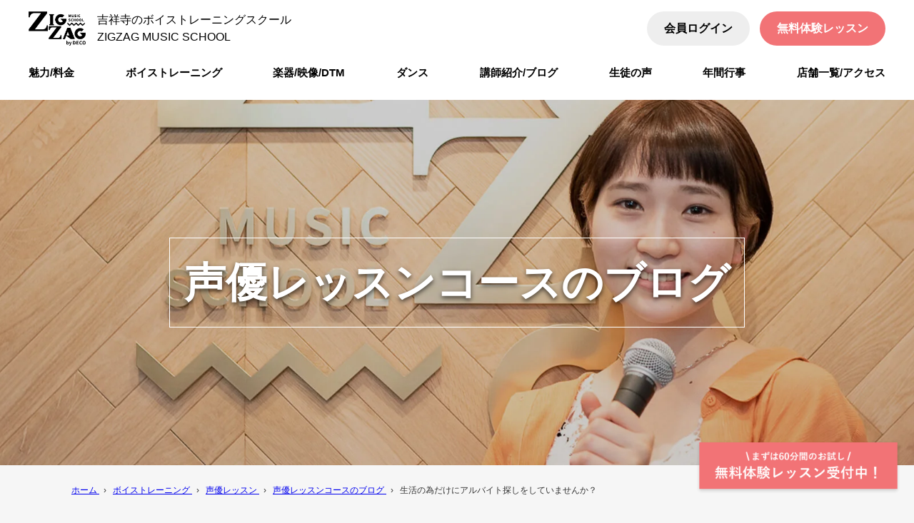

--- FILE ---
content_type: text/html; charset=UTF-8
request_url: https://zigzag-music.jp/course/voice-training/voiceactor/blog/8629/
body_size: 16316
content:
<!doctype html>
<html lang="ja">
<head prefix="og: http://ogp.me/ns#">
<meta charset="UTF-8">
<meta name="viewport" content="width=device-width, initial-scale=1">
<link rel="profile" href="https://gmpg.org/xfn/11">



<link rel="apple-touch-icon" sizes="180x180" href="/apple-touch-icon.png">
<link rel="icon" type="image/png" sizes="32x32" href="/favicon-32x32.png">
<link rel="icon" type="image/png" sizes="16x16" href="/favicon-16x16.png">
<link rel="manifest" href="/site.webmanifest">
<link rel="mask-icon" href="/safari-pinned-tab.svg" color="#5bbad5">
<meta name="msapplication-TileColor" content="#da532c">
<meta name="theme-color" content="#ffffff">


<title>生活の為だけにアルバイト探しをしていませんか？ ｜ ボイトレなら吉祥寺のZIGZAGミュージックスクール</title>
<meta name='robots' content='max-image-preview:large' />
<link rel="alternate" type="application/rss+xml" title="ボイトレなら吉祥寺のZIGZAGミュージックスクール &raquo; フィード" href="https://zigzag-music.jp/feed/" />
<link rel="alternate" type="application/rss+xml" title="ボイトレなら吉祥寺のZIGZAGミュージックスクール &raquo; コメントフィード" href="https://zigzag-music.jp/comments/feed/" />
<link rel="alternate" title="oEmbed (JSON)" type="application/json+oembed" href="https://zigzag-music.jp/wp-json/oembed/1.0/embed?url=https%3A%2F%2Fzigzag-music.jp%2Fcourse%2Fvoice-training%2Fvoiceactor%2Fblog%2F8629%2F" />
<link rel="alternate" title="oEmbed (XML)" type="text/xml+oembed" href="https://zigzag-music.jp/wp-json/oembed/1.0/embed?url=https%3A%2F%2Fzigzag-music.jp%2Fcourse%2Fvoice-training%2Fvoiceactor%2Fblog%2F8629%2F&#038;format=xml" />
<style id='wp-img-auto-sizes-contain-inline-css'>
img:is([sizes=auto i],[sizes^="auto," i]){contain-intrinsic-size:3000px 1500px}
/*# sourceURL=wp-img-auto-sizes-contain-inline-css */
</style>
<style id='wp-emoji-styles-inline-css'>

	img.wp-smiley, img.emoji {
		display: inline !important;
		border: none !important;
		box-shadow: none !important;
		height: 1em !important;
		width: 1em !important;
		margin: 0 0.07em !important;
		vertical-align: -0.1em !important;
		background: none !important;
		padding: 0 !important;
	}
/*# sourceURL=wp-emoji-styles-inline-css */
</style>
<style id='wp-block-library-inline-css'>
:root{--wp-block-synced-color:#7a00df;--wp-block-synced-color--rgb:122,0,223;--wp-bound-block-color:var(--wp-block-synced-color);--wp-editor-canvas-background:#ddd;--wp-admin-theme-color:#007cba;--wp-admin-theme-color--rgb:0,124,186;--wp-admin-theme-color-darker-10:#006ba1;--wp-admin-theme-color-darker-10--rgb:0,107,160.5;--wp-admin-theme-color-darker-20:#005a87;--wp-admin-theme-color-darker-20--rgb:0,90,135;--wp-admin-border-width-focus:2px}@media (min-resolution:192dpi){:root{--wp-admin-border-width-focus:1.5px}}.wp-element-button{cursor:pointer}:root .has-very-light-gray-background-color{background-color:#eee}:root .has-very-dark-gray-background-color{background-color:#313131}:root .has-very-light-gray-color{color:#eee}:root .has-very-dark-gray-color{color:#313131}:root .has-vivid-green-cyan-to-vivid-cyan-blue-gradient-background{background:linear-gradient(135deg,#00d084,#0693e3)}:root .has-purple-crush-gradient-background{background:linear-gradient(135deg,#34e2e4,#4721fb 50%,#ab1dfe)}:root .has-hazy-dawn-gradient-background{background:linear-gradient(135deg,#faaca8,#dad0ec)}:root .has-subdued-olive-gradient-background{background:linear-gradient(135deg,#fafae1,#67a671)}:root .has-atomic-cream-gradient-background{background:linear-gradient(135deg,#fdd79a,#004a59)}:root .has-nightshade-gradient-background{background:linear-gradient(135deg,#330968,#31cdcf)}:root .has-midnight-gradient-background{background:linear-gradient(135deg,#020381,#2874fc)}:root{--wp--preset--font-size--normal:16px;--wp--preset--font-size--huge:42px}.has-regular-font-size{font-size:1em}.has-larger-font-size{font-size:2.625em}.has-normal-font-size{font-size:var(--wp--preset--font-size--normal)}.has-huge-font-size{font-size:var(--wp--preset--font-size--huge)}.has-text-align-center{text-align:center}.has-text-align-left{text-align:left}.has-text-align-right{text-align:right}.has-fit-text{white-space:nowrap!important}#end-resizable-editor-section{display:none}.aligncenter{clear:both}.items-justified-left{justify-content:flex-start}.items-justified-center{justify-content:center}.items-justified-right{justify-content:flex-end}.items-justified-space-between{justify-content:space-between}.screen-reader-text{border:0;clip-path:inset(50%);height:1px;margin:-1px;overflow:hidden;padding:0;position:absolute;width:1px;word-wrap:normal!important}.screen-reader-text:focus{background-color:#ddd;clip-path:none;color:#444;display:block;font-size:1em;height:auto;left:5px;line-height:normal;padding:15px 23px 14px;text-decoration:none;top:5px;width:auto;z-index:100000}html :where(.has-border-color){border-style:solid}html :where([style*=border-top-color]){border-top-style:solid}html :where([style*=border-right-color]){border-right-style:solid}html :where([style*=border-bottom-color]){border-bottom-style:solid}html :where([style*=border-left-color]){border-left-style:solid}html :where([style*=border-width]){border-style:solid}html :where([style*=border-top-width]){border-top-style:solid}html :where([style*=border-right-width]){border-right-style:solid}html :where([style*=border-bottom-width]){border-bottom-style:solid}html :where([style*=border-left-width]){border-left-style:solid}html :where(img[class*=wp-image-]){height:auto;max-width:100%}:where(figure){margin:0 0 1em}html :where(.is-position-sticky){--wp-admin--admin-bar--position-offset:var(--wp-admin--admin-bar--height,0px)}@media screen and (max-width:600px){html :where(.is-position-sticky){--wp-admin--admin-bar--position-offset:0px}}

/*# sourceURL=wp-block-library-inline-css */
</style><style id='global-styles-inline-css'>
:root{--wp--preset--aspect-ratio--square: 1;--wp--preset--aspect-ratio--4-3: 4/3;--wp--preset--aspect-ratio--3-4: 3/4;--wp--preset--aspect-ratio--3-2: 3/2;--wp--preset--aspect-ratio--2-3: 2/3;--wp--preset--aspect-ratio--16-9: 16/9;--wp--preset--aspect-ratio--9-16: 9/16;--wp--preset--color--black: #000000;--wp--preset--color--cyan-bluish-gray: #abb8c3;--wp--preset--color--white: #ffffff;--wp--preset--color--pale-pink: #f78da7;--wp--preset--color--vivid-red: #cf2e2e;--wp--preset--color--luminous-vivid-orange: #ff6900;--wp--preset--color--luminous-vivid-amber: #fcb900;--wp--preset--color--light-green-cyan: #7bdcb5;--wp--preset--color--vivid-green-cyan: #00d084;--wp--preset--color--pale-cyan-blue: #8ed1fc;--wp--preset--color--vivid-cyan-blue: #0693e3;--wp--preset--color--vivid-purple: #9b51e0;--wp--preset--gradient--vivid-cyan-blue-to-vivid-purple: linear-gradient(135deg,rgb(6,147,227) 0%,rgb(155,81,224) 100%);--wp--preset--gradient--light-green-cyan-to-vivid-green-cyan: linear-gradient(135deg,rgb(122,220,180) 0%,rgb(0,208,130) 100%);--wp--preset--gradient--luminous-vivid-amber-to-luminous-vivid-orange: linear-gradient(135deg,rgb(252,185,0) 0%,rgb(255,105,0) 100%);--wp--preset--gradient--luminous-vivid-orange-to-vivid-red: linear-gradient(135deg,rgb(255,105,0) 0%,rgb(207,46,46) 100%);--wp--preset--gradient--very-light-gray-to-cyan-bluish-gray: linear-gradient(135deg,rgb(238,238,238) 0%,rgb(169,184,195) 100%);--wp--preset--gradient--cool-to-warm-spectrum: linear-gradient(135deg,rgb(74,234,220) 0%,rgb(151,120,209) 20%,rgb(207,42,186) 40%,rgb(238,44,130) 60%,rgb(251,105,98) 80%,rgb(254,248,76) 100%);--wp--preset--gradient--blush-light-purple: linear-gradient(135deg,rgb(255,206,236) 0%,rgb(152,150,240) 100%);--wp--preset--gradient--blush-bordeaux: linear-gradient(135deg,rgb(254,205,165) 0%,rgb(254,45,45) 50%,rgb(107,0,62) 100%);--wp--preset--gradient--luminous-dusk: linear-gradient(135deg,rgb(255,203,112) 0%,rgb(199,81,192) 50%,rgb(65,88,208) 100%);--wp--preset--gradient--pale-ocean: linear-gradient(135deg,rgb(255,245,203) 0%,rgb(182,227,212) 50%,rgb(51,167,181) 100%);--wp--preset--gradient--electric-grass: linear-gradient(135deg,rgb(202,248,128) 0%,rgb(113,206,126) 100%);--wp--preset--gradient--midnight: linear-gradient(135deg,rgb(2,3,129) 0%,rgb(40,116,252) 100%);--wp--preset--font-size--small: 13px;--wp--preset--font-size--medium: 20px;--wp--preset--font-size--large: 36px;--wp--preset--font-size--x-large: 42px;--wp--preset--spacing--20: 0.44rem;--wp--preset--spacing--30: 0.67rem;--wp--preset--spacing--40: 1rem;--wp--preset--spacing--50: 1.5rem;--wp--preset--spacing--60: 2.25rem;--wp--preset--spacing--70: 3.38rem;--wp--preset--spacing--80: 5.06rem;--wp--preset--shadow--natural: 6px 6px 9px rgba(0, 0, 0, 0.2);--wp--preset--shadow--deep: 12px 12px 50px rgba(0, 0, 0, 0.4);--wp--preset--shadow--sharp: 6px 6px 0px rgba(0, 0, 0, 0.2);--wp--preset--shadow--outlined: 6px 6px 0px -3px rgb(255, 255, 255), 6px 6px rgb(0, 0, 0);--wp--preset--shadow--crisp: 6px 6px 0px rgb(0, 0, 0);}:where(.is-layout-flex){gap: 0.5em;}:where(.is-layout-grid){gap: 0.5em;}body .is-layout-flex{display: flex;}.is-layout-flex{flex-wrap: wrap;align-items: center;}.is-layout-flex > :is(*, div){margin: 0;}body .is-layout-grid{display: grid;}.is-layout-grid > :is(*, div){margin: 0;}:where(.wp-block-columns.is-layout-flex){gap: 2em;}:where(.wp-block-columns.is-layout-grid){gap: 2em;}:where(.wp-block-post-template.is-layout-flex){gap: 1.25em;}:where(.wp-block-post-template.is-layout-grid){gap: 1.25em;}.has-black-color{color: var(--wp--preset--color--black) !important;}.has-cyan-bluish-gray-color{color: var(--wp--preset--color--cyan-bluish-gray) !important;}.has-white-color{color: var(--wp--preset--color--white) !important;}.has-pale-pink-color{color: var(--wp--preset--color--pale-pink) !important;}.has-vivid-red-color{color: var(--wp--preset--color--vivid-red) !important;}.has-luminous-vivid-orange-color{color: var(--wp--preset--color--luminous-vivid-orange) !important;}.has-luminous-vivid-amber-color{color: var(--wp--preset--color--luminous-vivid-amber) !important;}.has-light-green-cyan-color{color: var(--wp--preset--color--light-green-cyan) !important;}.has-vivid-green-cyan-color{color: var(--wp--preset--color--vivid-green-cyan) !important;}.has-pale-cyan-blue-color{color: var(--wp--preset--color--pale-cyan-blue) !important;}.has-vivid-cyan-blue-color{color: var(--wp--preset--color--vivid-cyan-blue) !important;}.has-vivid-purple-color{color: var(--wp--preset--color--vivid-purple) !important;}.has-black-background-color{background-color: var(--wp--preset--color--black) !important;}.has-cyan-bluish-gray-background-color{background-color: var(--wp--preset--color--cyan-bluish-gray) !important;}.has-white-background-color{background-color: var(--wp--preset--color--white) !important;}.has-pale-pink-background-color{background-color: var(--wp--preset--color--pale-pink) !important;}.has-vivid-red-background-color{background-color: var(--wp--preset--color--vivid-red) !important;}.has-luminous-vivid-orange-background-color{background-color: var(--wp--preset--color--luminous-vivid-orange) !important;}.has-luminous-vivid-amber-background-color{background-color: var(--wp--preset--color--luminous-vivid-amber) !important;}.has-light-green-cyan-background-color{background-color: var(--wp--preset--color--light-green-cyan) !important;}.has-vivid-green-cyan-background-color{background-color: var(--wp--preset--color--vivid-green-cyan) !important;}.has-pale-cyan-blue-background-color{background-color: var(--wp--preset--color--pale-cyan-blue) !important;}.has-vivid-cyan-blue-background-color{background-color: var(--wp--preset--color--vivid-cyan-blue) !important;}.has-vivid-purple-background-color{background-color: var(--wp--preset--color--vivid-purple) !important;}.has-black-border-color{border-color: var(--wp--preset--color--black) !important;}.has-cyan-bluish-gray-border-color{border-color: var(--wp--preset--color--cyan-bluish-gray) !important;}.has-white-border-color{border-color: var(--wp--preset--color--white) !important;}.has-pale-pink-border-color{border-color: var(--wp--preset--color--pale-pink) !important;}.has-vivid-red-border-color{border-color: var(--wp--preset--color--vivid-red) !important;}.has-luminous-vivid-orange-border-color{border-color: var(--wp--preset--color--luminous-vivid-orange) !important;}.has-luminous-vivid-amber-border-color{border-color: var(--wp--preset--color--luminous-vivid-amber) !important;}.has-light-green-cyan-border-color{border-color: var(--wp--preset--color--light-green-cyan) !important;}.has-vivid-green-cyan-border-color{border-color: var(--wp--preset--color--vivid-green-cyan) !important;}.has-pale-cyan-blue-border-color{border-color: var(--wp--preset--color--pale-cyan-blue) !important;}.has-vivid-cyan-blue-border-color{border-color: var(--wp--preset--color--vivid-cyan-blue) !important;}.has-vivid-purple-border-color{border-color: var(--wp--preset--color--vivid-purple) !important;}.has-vivid-cyan-blue-to-vivid-purple-gradient-background{background: var(--wp--preset--gradient--vivid-cyan-blue-to-vivid-purple) !important;}.has-light-green-cyan-to-vivid-green-cyan-gradient-background{background: var(--wp--preset--gradient--light-green-cyan-to-vivid-green-cyan) !important;}.has-luminous-vivid-amber-to-luminous-vivid-orange-gradient-background{background: var(--wp--preset--gradient--luminous-vivid-amber-to-luminous-vivid-orange) !important;}.has-luminous-vivid-orange-to-vivid-red-gradient-background{background: var(--wp--preset--gradient--luminous-vivid-orange-to-vivid-red) !important;}.has-very-light-gray-to-cyan-bluish-gray-gradient-background{background: var(--wp--preset--gradient--very-light-gray-to-cyan-bluish-gray) !important;}.has-cool-to-warm-spectrum-gradient-background{background: var(--wp--preset--gradient--cool-to-warm-spectrum) !important;}.has-blush-light-purple-gradient-background{background: var(--wp--preset--gradient--blush-light-purple) !important;}.has-blush-bordeaux-gradient-background{background: var(--wp--preset--gradient--blush-bordeaux) !important;}.has-luminous-dusk-gradient-background{background: var(--wp--preset--gradient--luminous-dusk) !important;}.has-pale-ocean-gradient-background{background: var(--wp--preset--gradient--pale-ocean) !important;}.has-electric-grass-gradient-background{background: var(--wp--preset--gradient--electric-grass) !important;}.has-midnight-gradient-background{background: var(--wp--preset--gradient--midnight) !important;}.has-small-font-size{font-size: var(--wp--preset--font-size--small) !important;}.has-medium-font-size{font-size: var(--wp--preset--font-size--medium) !important;}.has-large-font-size{font-size: var(--wp--preset--font-size--large) !important;}.has-x-large-font-size{font-size: var(--wp--preset--font-size--x-large) !important;}
/*# sourceURL=global-styles-inline-css */
</style>

<style id='classic-theme-styles-inline-css'>
/*! This file is auto-generated */
.wp-block-button__link{color:#fff;background-color:#32373c;border-radius:9999px;box-shadow:none;text-decoration:none;padding:calc(.667em + 2px) calc(1.333em + 2px);font-size:1.125em}.wp-block-file__button{background:#32373c;color:#fff;text-decoration:none}
/*# sourceURL=/wp-includes/css/classic-themes.min.css */
</style>
<link rel='stylesheet' id='liquid-block-speech-css' href='https://zigzag-music.jp/wp-content/plugins/liquid-speech-balloon/css/block.css?ver=6.9' media='all' />
<link rel='stylesheet' id='contact-form-7-css' href='https://zigzag-music.jp/wp-content/plugins/contact-form-7/includes/css/styles.css?ver=6.1.4' media='all' />
<link rel='stylesheet' id='cf7cf-style-css' href='https://zigzag-music.jp/wp-content/plugins/cf7-conditional-fields/style.css?ver=2.6.7' media='all' />
<link rel='stylesheet' id='jquery-ui-smoothness-css' href='https://zigzag-music.jp/wp-content/plugins/contact-form-7/includes/js/jquery-ui/themes/smoothness/jquery-ui.min.css?ver=1.12.1' media='screen' />
<script src="https://zigzag-music.jp/wp-includes/js/jquery/jquery.min.js?ver=3.7.1" id="jquery-core-js"></script>
<script src="https://zigzag-music.jp/wp-includes/js/jquery/jquery-migrate.min.js?ver=3.4.1" id="jquery-migrate-js"></script>
<link rel="https://api.w.org/" href="https://zigzag-music.jp/wp-json/" /><link rel="EditURI" type="application/rsd+xml" title="RSD" href="https://zigzag-music.jp/xmlrpc.php?rsd" />
<meta name="generator" content="WordPress 6.9" />
<link rel="canonical" href="https://zigzag-music.jp/course/voice-training/voiceactor/blog/8629/" />
<link rel='shortlink' href='https://zigzag-music.jp/?p=8629' />
<style type="text/css">.liquid-speech-balloon-00 .liquid-speech-balloon-avatar { background-image: url("https://zigzag-music.jp/wp-content/uploads/2022/08/ZIGZAGロゴ縦.png"); } .liquid-speech-balloon-01 .liquid-speech-balloon-avatar { background-image: url("https://zigzag-music.jp/wp-content/uploads/2022/07/teacher-30.jpg"); } .liquid-speech-balloon-00 .liquid-speech-balloon-avatar::after { content: "ZIGZAGスタッフ"; } .liquid-speech-balloon-01 .liquid-speech-balloon-avatar::after { content: "野村先生"; } </style>

  <meta name="description" content="皆さんこんにちは、ZIGZAGミュージックスクール声優コース講師のAKITAです。 突然ですが、「夢…">

<meta name="og:url" content="https://zigzag-music.jp/course/voice-training/voiceactor/blog/8629/">
<meta name="og:title" content="生活の為だけにアルバイト探しをしていませんか？ ｜ ボイトレなら吉祥寺のZIGZAGミュージックスクール">
  <meta name="og:image" content="https://zigzag-music.jp/wp-content/uploads/2023/04/line_oa_chat_230416_155407.jpg">
  <meta name="thumbnail" content="https://zigzag-music.jp/wp-content/uploads/2023/04/line_oa_chat_230416_155407.jpg">
  <meta name="og:description" content="皆さんこんにちは、ZIGZAGミュージックスクール声優コース講師のAKITAです。 突然ですが、「夢…">
<meta name="og:type" content="article">
<meta name="twitter:card" content="summary">
<meta name=“facebook-domain-verification” content=“d9o2c751z573k3iu059pcdpazyjcof” />

<!-- canonical -->
<!-- /canonical -->

<!-- Google Tag Manager -->
<script>(function(w,d,s,l,i){w[l]=w[l]||[];w[l].push({'gtm.start':
new Date().getTime(),event:'gtm.js'});var f=d.getElementsByTagName(s)[0],
j=d.createElement(s),dl=l!='dataLayer'?'&l='+l:'';j.async=true;j.src=
'https://www.googletagmanager.com/gtm.js?id='+i+dl;f.parentNode.insertBefore(j,f);
})(window,document,'script','dataLayer','GTM-W9HMJLV');</script>
<!-- End Google Tag Manager -->

<script src="//statics.a8.net/a8sales/a8sales.js"></script>
<script src="//statics.a8.net/a8sales/a8crossDomain.js"></script>
 <script src="//statics.a8.net/a8sales/a8shopForm.js"></script>

<script src="https://zigzag-music.jp/wp-content/themes/yoshimoaru/js/jquery-3.5.1.min.js"></script>
<script src="https://cdnjs.cloudflare.com/ajax/libs/iScroll/5.2.0/iscroll.min.js"></script>
<script src="https://cdnjs.cloudflare.com/ajax/libs/drawer/3.2.2/js/drawer.min.js"></script>
<script src="https://zigzag-music.jp/wp-content/themes/yoshimoaru/js/slick/slick.min.js"></script>
<script src="https://zigzag-music.jp/wp-content/themes/yoshimoaru/js/wpcf7.js"></script>

<link href="https://use.fontawesome.com/releases/v5.6.1/css/all.css" rel="stylesheet">
<link rel="stylesheet" href="https://cdnjs.cloudflare.com/ajax/libs/drawer/3.2.2/css/drawer.min.css">
<link rel="stylesheet" href="https://zigzag-music.jp/wp-content/themes/yoshimoaru/js/slick/slick.css">
<link rel="stylesheet" href="https://zigzag-music.jp/wp-content/themes/yoshimoaru/js/slick/slick-theme.css">

<script src="https://zigzag-music.jp/wp-content/themes/yoshimoaru-child/js/site-main.js"></script>

<link rel="stylesheet" href="https://zigzag-music.jp/wp-content/themes/yoshimoaru/css/reset.css">
<link rel="stylesheet" href="https://zigzag-music.jp/wp-content/themes/yoshimoaru-child/css/util.css">
<link rel="stylesheet" href="https://zigzag-music.jp/wp-content/themes/yoshimoaru-child/css/base.css">
<link rel="stylesheet" href="https://zigzag-music.jp/wp-content/themes/yoshimoaru-child/css/global.css">
<link rel="stylesheet" href="https://zigzag-music.jp/wp-content/themes/yoshimoaru-child/css/layout.css">
<link rel="stylesheet" href="https://zigzag-music.jp/wp-content/themes/yoshimoaru/css/mv.css">
<link rel="stylesheet" href="https://zigzag-music.jp/wp-content/themes/yoshimoaru-child/css/mv-add.css">

<link rel="stylesheet" href="https://zigzag-music.jp/wp-content/themes/yoshimoaru-child/css/parts.css">
<link rel="stylesheet" href="https://zigzag-music.jp/wp-content/themes/yoshimoaru/css/form.css">
<link rel="stylesheet" href="https://zigzag-music.jp/wp-content/themes/yoshimoaru/css/archive.css">
<link rel="stylesheet" href="https://zigzag-music.jp/wp-content/themes/yoshimoaru-child/css/entry.css">

<link rel="stylesheet" href="https://zigzag-music.jp/wp-content/themes/yoshimoaru-child/css/page.css">

<link rel="stylesheet" href="https://zigzag-music.jp/wp-content/themes/yoshimoaru-child/css/form-add.css">
<link rel="stylesheet" href="https://zigzag-music.jp/wp-content/themes/yoshimoaru-child/css/archive-add.css">


<link rel="stylesheet" href="https://zigzag-music.jp/wp-content/themes/yoshimoaru-child/css/entry-content.css">



</head>
<body class="wp-singular blog-template-default single single-blog postid-8629 wp-theme-yoshimoaru wp-child-theme-yoshimoaru-child -post-type-blog drawer drawer--right" style="background: #F6F6F6;" itemscope itemtype="http://schema.org/WebPage">
  <!-- Google Tag Manager (noscript) -->
<noscript><iframe src="https://www.googletagmanager.com/ns.html?id=GTM-W9HMJLV"
height="0" width="0" style="display:none;visibility:hidden"></iframe></noscript>
<!-- End Google Tag Manager (noscript) -->
<div class="gl-fixed  fixedbar-bottom">
  <ul class="sp-only">
    <li class="-freelesson">
      <a href="https://zigzag-music.jp/freelesson/" class="-btn">
        <img src="https://zigzag-music.jp/wp-content/themes/yoshimoaru-child/images/icon-trial-lesson-w.svg"
             class="-icon" alt="">
        無料体験レッスン</a></li>
    <li class="-line">
      <a href="https://step.lme.jp/landing-qr/2007995828-Xnp3bdyK?uLand=BQLSOr" class="-btn">
        <img src="https://zigzag-music.jp/wp-content/themes/yoshimoaru-child/images/icon-line.svg"
             class="-icon" alt="">
        LINEで質問＆<br>
        体験申込み</a>
    </li>
    <li class="-tel">
        <a href="tel:0422220710" class="-btn">
          <img src="https://zigzag-music.jp/wp-content/themes/yoshimoaru-child/images/icon-tel-w.svg"
               class="-icon" alt=""></a>
    </li>
  </ul>

  <div class="pctb-only">
    <a href="https://zigzag-music.jp/freelesson/">
      <img src="https://zigzag-music.jp/wp-content/themes/yoshimoaru-child/images/gl-fixed-lesson-pc.png" class="pctb-only" alt="無料体験レッスン受付中！">
    </a>
  </div>
</div>
<div class="gl-h">
    <div class="gl-h-container -color-light -opacity-opaque -pos-fix">
        <div class="gl-h-block  -top  ly-width  sptb-ly-pad">
            <div class="gl-h-title">
                <div class="gl-h-logo">
                    <a href="https://zigzag-music.jp/" rel="home">
                        <img src="https://zigzag-music.jp/wp-content/themes/yoshimoaru-child/images/logo.png"
                            alt="ボイトレなら吉祥寺のZIGZAGミュージックスクール">
                    </a>
                </div>
                                    <div class="gl-h-catch">
                                                吉祥寺のボイストレーニングスクール<br>
                        ZIGZAG MUSIC SCHOOL
                                            </div>
                                </div>
            <div class="gl-h-buttons  pc-only">
                <a href="https://2.onemorehand.jp/zigzag/mypage/index?lang=ja-JP&#038;_uid="
                    class="btn  -sub" target="_blank">会員ログイン</a>
                <a href="https://zigzag-music.jp/freelesson/" class="btn  -primary">無料体験レッスン</a>
            </div>
            <button type="button" class="drawer-toggle  drawer-hamburger  sptb-only">
                <span class="sr-only">toggle navigation</span>
                <span class="drawer-hamburger-icon"></span>
            </button>
        </div>
        <div class="gl-h-block  -bottom  ly-width  sp-ly-pad">
            <nav class="gl-h-nav  drawer-nav">
                <ul class="menu" itemscope itemtype="http://www.schema.org/SiteNavigationElement">
                <li class="-has-children">
                        <a href="https://zigzag-music.jp/feature/">
                            <span>魅力/料金</span></a>
                        <div class="-children">
                            <ul class="ly-width">
                                <li><a href="https://zigzag-music.jp/feature/"><span>ZIGZAGの魅力・料金</span></a></li>
                                <li><a href="https://zigzag-music.jp/method/"><span>ZIGZAGのボイトレのやり方</span></a></li>
                                <li><a href="https://zigzag-music.jp/studio/"><span>レッスン室</span></a></li>
                                <li><a href="https://zigzag-music.jp/activitysupport/"><span>活動サポート</span></a></li>
                                <li><a href="/atumeru/">アツメル</a></li>
                            </ul>
                        </div>
                    </li>
                    <li class="-has-children"><a
                            href="https://zigzag-music.jp/course/voice-training/"><span>ボイストレーニング</span></a>
                                                <div class="-children">
                            <ul class="ly-width">
                                                                <li>
                                    <a href="https://zigzag-music.jp/course/voice-training/provocal/">
                                        プロボーカルレッスン                                    </a>
                                </li>
                                                                <li>
                                    <a href="https://zigzag-music.jp/course/voice-training/vocal/">
                                        ボーカルレッスン                                    </a>
                                </li>
                                                                <li>
                                    <a href="https://zigzag-music.jp/course/voice-training/beginner/">
                                        ボイトレ初心者レッスン                                    </a>
                                </li>
                                                                <li>
                                    <a href="https://zigzag-music.jp/course/voice-training/promusical/">
                                        プロミュージカルレッスン                                    </a>
                                </li>
                                                                <li>
                                    <a href="https://zigzag-music.jp/course/voice-training/musical/">
                                        ミュージカルレッスン                                    </a>
                                </li>
                                                                <li>
                                    <a href="https://zigzag-music.jp/course/voice-training/vtuber/">
                                        Vtuberレッスン                                    </a>
                                </li>
                                                                <li>
                                    <a href="https://zigzag-music.jp/course/voice-training/voiceactor/">
                                        声優レッスン                                    </a>
                                </li>
                                                                <li>
                                    <a href="https://zigzag-music.jp/course/voice-training/vocaloid/">
                                        ボカロ・歌ってみた教室                                    </a>
                                </li>
                                                                <li>
                                    <a href="https://zigzag-music.jp/course/voice-training/prokpop/">
                                        プロKPOPボイトレレッスン                                    </a>
                                </li>
                                                                <li>
                                    <a href="https://zigzag-music.jp/course/voice-training/kpop/">
                                        KPOPボイトレレッスン                                    </a>
                                </li>
                                                                <li>
                                    <a href="https://zigzag-music.jp/course/voice-training/kpoprap/">
                                        KPOPラップレッスン                                    </a>
                                </li>
                                                                <li>
                                    <a href="https://zigzag-music.jp/course/voice-training/mixvoice/">
                                        ミックスボイスレッスン                                    </a>
                                </li>
                                                                <li>
                                    <a href="https://zigzag-music.jp/course/voice-training/speaking/">
                                        話し方教室                                    </a>
                                </li>
                                                                <li>
                                    <a href="https://zigzag-music.jp/course/voice-training/rap/">
                                        RAP教室                                    </a>
                                </li>
                                                                <li>
                                    <a href="https://zigzag-music.jp/course/voice-training/singwith/">
                                        弾き語りレッスン                                    </a>
                                </li>
                                                                <li>
                                    <a href="https://zigzag-music.jp/course/voice-training/karaoke/">
                                        カラオケ教室                                    </a>
                                </li>
                                                                <li>
                                    <a href="https://zigzag-music.jp/course/voice-training/onchi-kaizen/">
                                        音痴改善レッスン                                    </a>
                                </li>
                                                                <li>
                                    <a href="https://zigzag-music.jp/course/voice-training/english/">
                                        洋楽レッスン                                    </a>
                                </li>
                                                                <li>
                                    <a href="https://zigzag-music.jp/course/voice-training/opera/">
                                        声楽・オペラレッスン                                    </a>
                                </li>
                                                                <li>
                                    <a href="https://zigzag-music.jp/course/voice-training/vocalization/">
                                        基礎発声レッスン                                    </a>
                                </li>
                                                                <li>
                                    <a href="https://zigzag-music.jp/course/voice-training/kids-vocal/">
                                        キッズボイトレ教室                                    </a>
                                </li>
                                                                <li>
                                    <a href="https://zigzag-music.jp/course/voice-training/highvoice/">
                                        高音ボイトレレッスン                                    </a>
                                </li>
                                                                <li>
                                    <a href="https://zigzag-music.jp/course/voice-training/acting/">
                                        演技個人レッスン                                    </a>
                                </li>
                                                            </ul>
                        </div>
                                            </li>
                    <li class="-has-children"><a
                            href="https://zigzag-music.jp/course/instrument/"><span>楽器/映像/DTM</span></a>
                                                <div class="-children">
                            <ul class="ly-width">
                                                                <li>
                                    <a href="https://zigzag-music.jp/course/instrument/piano/">
                                        キーボード教室                                    </a>
                                </li>
                                                                <li>
                                    <a href="https://zigzag-music.jp/course/instrument/acoustic-guitar/">
                                        ギター教室                                    </a>
                                </li>
                                                                <li>
                                    <a href="https://zigzag-music.jp/course/instrument/bass/">
                                        ベースレッスン                                    </a>
                                </li>
                                                                <li>
                                    <a href="https://zigzag-music.jp/course/instrument/dtm/">
                                        DTM教室                                    </a>
                                </li>
                                                                <li>
                                    <a href="https://zigzag-music.jp/course/instrument/lyric/">
                                        作詞教室                                    </a>
                                </li>
                                                                <li>
                                    <a href="https://zigzag-music.jp/course/instrument/compose/">
                                        作曲教室                                    </a>
                                </li>
                                                                <li>
                                    <a href="https://zigzag-music.jp/course/instrument/recording/">
                                        レコーディングエンジニア                                    </a>
                                </li>
                                                                <li>
                                    <a href="https://zigzag-music.jp/course/instrument/movie/">
                                        動画編集教室                                    </a>
                                </li>
                                                                <li>
                                    <a href="https://zigzag-music.jp/course/instrument/illustrator/">
                                        イラスト教室                                    </a>
                                </li>
                                                                <li>
                                    <a href="https://zigzag-music.jp/course/instrument/kids-instrumental/">
                                        キッズ楽器教室                                    </a>
                                </li>
                                                                <li>
                                    <a href="https://zigzag-music.jp/course/instrument/dance/">
                                        ダンスレッスン                                    </a>
                                </li>
                                                            </ul>
                        </div>
                                            </li>
                    <li><a href="https://zigzag-music.jp/course/instrument/dance/"><span>ダンス</span></a></li>                    
                    <li><a href="https://zigzag-music.jp/teacher/"><span>講師紹介/ブログ</span></a></li>
                    <li><a href="https://zigzag-music.jp/student/"><span>生徒の声</span></a></li>
                    <li><a href="https://zigzag-music.jp/event/"><span>年間行事</span></a></li>

                    <li><a href="https://zigzag-music.jp/access/"><span>店舗一覧/アクセス</span></a></li>
                </ul>
                <div class="gl-h-nav-buttons  sptb-only">
                    <a href="https://2.onemorehand.jp/zigzag/mypage/index?lang=ja-JP&#038;_uid="
                        class="btn  -sub" target="_blank">会員ログイン</a>
                </div>
            </nav>
        </div><!-- /gl-h-block -->
    </div><!-- /gl-h-container -->
</div><!-- /gl-h -->
<div class="ly-h">
      


<header class="mv  -txt-fix  -img-img">
  <div class="mv-inner">
    <div class="mv-item-area">
      <div class="mv-item-container">
        <div class="mv-item">
          <div class="mv-img">
            <img src="https://zigzag-music.jp/wp-content/uploads/2022/07/vocal.jpg" class="pctb-only"><img src="https://zigzag-music.jp/wp-content/uploads/2022/07/vocal-sp.jpg" class="sp-only">          </div>
        </div><!-- /mv-item -->
      </div><!-- /mv-item-container -->
    </div><!-- /mv-item-area -->    
    <div class="mv-txt">
      <div class="mv-txt-inner">
                  <h1 class="mv-title">声優レッスンコースのブログ</h1>
              </div>
    </div><!-- /mv-txt -->
  </div><!-- /mv-inner -->
</header><!-- /mv -->

      
<div class="breadcrumb  ly-width  ly-pad">
      <p vocab="https://schema.org/" typeof="BreadcrumbList">
                      <span property="itemListElement" typeof="ListItem"
              class="">
                      <a href="https://zigzag-music.jp" property="item" typeof="WebPage">
          <span property="name">
            ホーム          </span></a> &rsaquo;           <meta property="position" content="1">
        </span>
                      <span property="itemListElement" typeof="ListItem"
              class="">
                      <a href="https://zigzag-music.jp/course/voice-training/" property="item" typeof="WebPage">
          <span property="name">
            ボイストレーニング          </span></a> &rsaquo;           <meta property="position" content="2">
        </span>
                      <span property="itemListElement" typeof="ListItem"
              class="">
                      <a href="https://zigzag-music.jp/course/voice-training/voiceactor/" property="item" typeof="WebPage">
          <span property="name">
            声優レッスン          </span></a> &rsaquo;           <meta property="position" content="3">
        </span>
                      <span property="itemListElement" typeof="ListItem"
              class="">
                      <a href="https://zigzag-music.jp/course/voice-training/voiceactor/blog/" property="item" typeof="WebPage">
          <span property="name">
            声優レッスンコースのブログ          </span></a> &rsaquo;           <meta property="position" content="4">
        </span>
                      <span property="itemListElement" typeof="ListItem"
              class="breadcrumb-current">
          <span property="name">
            生活の為だけにアルバイト探しをしていませんか？          </span>          <meta property="position" content="5">
        </span>
          </p>
  </div>
</div><!-- /ly-h -->
<div class="ly-body              ly-width  pctb-ly-pad
">
  <div class="ly-main">
    <main class="main">
	    <article id="post-8629" class="entry bg-white main-pad post-8629 blog type-blog status-publish has-post-thumbnail hentry blog-course-voiceactor blog-teacher-akita" itemscope itemtype="http://schema.org/Article">
		  <header class="entry-h  main-block">
      <h1 class="entry-title  main-title" itemprop="headline">生活の為だけにアルバイト探しをしていませんか？</h1>
      <div class="entry-meta">
		    <div class="entry-posted-on">
			    <time class="entry-date  published"
      datetime="2023-03-29T15:56:04+09:00">
  2023/3/29</time>
        </div>
                  <div class="entry-terms">
            <div class="entry-terms-block">
		          <span class="entry-term  -blog-course">
      <a href="https://zigzag-music.jp/course/voice-training/voiceactor/blog/" class="btn" rel="tag">
      声優レッスン    </a>
  </span>
            </div>
          </div>
                        <div class="entry-author">
          <span class="-fig">
                          <img src="https://zigzag-music.jp/wp-content/uploads/2024/06/ZakitaT.jpg">
                      </span>
          <span class="-name">
            <a href="https://zigzag-music.jp/teacher/akita/">
              AKITA            </a>
          </span>
        </div>
              </div>
	  </header>

          <div class="main-block  entry-thumbnail">
	      <img width="1125" height="828" src="https://zigzag-music.jp/wp-content/uploads/2023/04/line_oa_chat_230416_155407.jpg" class="attachment-post-thumbnail size-post-thumbnail wp-post-image" alt="" itemprop="image" decoding="async" fetchpriority="high" srcset="https://zigzag-music.jp/wp-content/uploads/2023/04/line_oa_chat_230416_155407.jpg 1125w, https://zigzag-music.jp/wp-content/uploads/2023/04/line_oa_chat_230416_155407-300x221.jpg 300w, https://zigzag-music.jp/wp-content/uploads/2023/04/line_oa_chat_230416_155407-1024x754.jpg 1024w, https://zigzag-music.jp/wp-content/uploads/2023/04/line_oa_chat_230416_155407-768x565.jpg 768w" sizes="(max-width: 1125px) 100vw, 1125px" />      </div><!-- /entry-thumbnail -->
      
	<div class="main-block  entry-content">
		皆さんこんにちは、ZIGZAGミュージックスクール声優コース講師のAKITAです。<br>
<br>
突然ですが、「夢」を追いかけながらアルバイトで生計を立てている方、多いのではないでしょうか？<br>
その仕事内容、どんな事を優先して決めていますか？<br>
<br>
時給？場所？仕事内容が楽？？<br>
シフトの融通が利く？？？<br>
それとも昔から続けていてバイトリーダーになっている？？？？<br>
<br>
”20社”もの正社員・アルバイト経験がある、私AKITAも本当に本当に苦しんできました、<br>
そして闘ってきました。私はどんな状況でも夢を最優先してきました。<br>
で、気付けば20社も経験する事になりました&#8230;.。<br>
<br>
中でもシフトの調整は大変ですよね。<br>
急な現場、急なオーディション、急な飲み会急なミーティング長期にわたる稽古や舞台などなど。<br>
面接できちんと、そりゃもうきっちっんと説明していたのにも関わらず、<br>
急な休みを申告すると嫌な顔をされた経験、皆さんも一度はあるのでは無いでしょうか？<br>

<img decoding="async" src="https://zigzag-music.jp/wp-content/uploads/2023/04/line_oa_chat_230416_155405.jpg" alt="" width="1119" height="727" class="aligncenter size-full wp-image-8630" srcset="https://zigzag-music.jp/wp-content/uploads/2023/04/line_oa_chat_230416_155405.jpg 1119w, https://zigzag-music.jp/wp-content/uploads/2023/04/line_oa_chat_230416_155405-300x195.jpg 300w, https://zigzag-music.jp/wp-content/uploads/2023/04/line_oa_chat_230416_155405-1024x665.jpg 1024w, https://zigzag-music.jp/wp-content/uploads/2023/04/line_oa_chat_230416_155405-768x499.jpg 768w" sizes="(max-width: 1119px) 100vw, 1119px" />

と、少し話が外れてしまいましたが本題はですね、<br>
「バイト中も勝手にトレーニング出来るんだよ」という話です。<br>
<br>
例えば「声が小さくて腹式呼吸が出来ません」という方で、<br>
全然喋らなくても良い漫画喫茶で働いてますって方。<br><br>
例えば「人と目を合わせて話すのが苦手です」って方で、<br>
人と話さなくても良いキッチンで働いてますって方。<br><br>
例えば「舞台役者です！」って方で色んな経験が勉強になるのに、<br>
時給が良いってだけで慣れた一つのバイト先だけで働いている方。<br>
<br>
それ、気持ちは分かるんですが、非常に勿体無い！！！<br>
<br>
今やっているアルバイトは辞めて、とまでは言いませんが、<br>
自分の足りていないなと思う部分のトレーニングに直結するアルバイトを掛け持ちする事を強くお勧めします！<br>
<br>
私は掛け持ちを４つやっていた時期があります。<br>
<br>
平日日中は【コールセンター】<br>
平日夜は【ピザのデリバリー】、<br>
そして週末土日で【化粧品販売DJ】、<br>
隙間時間に【ビラ配り】、といった具合です。<br>
<br>
<br>
この場合、コールセンターも「話す」「アドリブ力」という意味ではトレーニングのつもりでしたが、<br>
時給も良かったので生活のベースですね。<br>
そしてデリバリーとビラ配りは生活費のプラスα程度。<br>
<br>
で、お待たせしました週末の【化粧品販売DJ】です。<br>
テレビショッピングの現地版と言ったら何となくイメージ出来ますでしょうか？<br>
<br>
これが<br>
「人前で喋る」<br>
「人前で演じきる」<br>
「大きな声を身につける」<br>
「マイクを使ってパフォーマンスする」<br>

という意味で完全にトレーニングになりました。<br>
役者さんや芸人さんも多かったように思います。<br>
平凡に生きていると体験出来ないような面白い仕事だったので、単純に楽しくもありました。<br>
<br>
今私は、主にナレーションの現場に行くことが多いのですが、この時の経験は間違いなく役に立っています。<br>
強い心、自信に繋がったのでは無いかなと思っています。<br>
<br>
<img decoding="async" src="https://zigzag-music.jp/wp-content/uploads/2023/04/line_oa_chat_230416_155407.jpg" alt="" width="1125" height="828" class="aligncenter size-full wp-image-8631" srcset="https://zigzag-music.jp/wp-content/uploads/2023/04/line_oa_chat_230416_155407.jpg 1125w, https://zigzag-music.jp/wp-content/uploads/2023/04/line_oa_chat_230416_155407-300x221.jpg 300w, https://zigzag-music.jp/wp-content/uploads/2023/04/line_oa_chat_230416_155407-1024x754.jpg 1024w, https://zigzag-music.jp/wp-content/uploads/2023/04/line_oa_chat_230416_155407-768x565.jpg 768w" sizes="(max-width: 1125px) 100vw, 1125px" />
<br>
普段生活する中で、<br>
「いくらでも夢に繋げる為のトレーニングが出来る仕事」って沢山あるはずなので、<br>
もしも「生活する為だけのアルバイト」をしている方がいたとしたら、<br>
こんな考え方も出来るんだよと知ってほしい記事でした。<br>
現場からは以上です。<br>
<br>
AKITA<br>
        
	</div>

  <footer class="main-block  entry-f">
          <p class="view-more  -txt"><a href="https://zigzag-music.jp/course/voice-training/voiceactor/blog/">
        声優レッスンコースのブログ一覧
      </a></p>
          <p class="view-more  -txt"><a href="https://zigzag-music.jp/teacher/akita/blog/">
        AKITA講師のブログ一覧
      </a></p>
    	</footer>
</article><!-- /#post-8629 -->
	  </main><!-- /main -->

    <div class="ly-main-f  sp-ly-pad">
                    <nav class="entry-nav">
                    <div class="prevnext  sp-clearfix">
	          
	<nav class="navigation post-navigation" aria-label="投稿">
		<h2 class="screen-reader-text">投稿ナビゲーション</h2>
		<div class="nav-links"><div class="nav-previous"><a href="https://zigzag-music.jp/course/voice-training/provocal/blog/8532/" rel="prev"><span class="prevnext-subtitle"><img src="https://zigzag-music.jp/wp-content/themes/yoshimoaru-child/images/btn-larr.png">前の記事</span></a></div><div class="nav-next"><a href="https://zigzag-music.jp/course/voice-training/vocal/blog/8621/" rel="next"><span class="prevnext-subtitle">次の記事<img src="https://zigzag-music.jp/wp-content/themes/yoshimoaru-child/images/btn-rarr.png"></a></div></div>
	</nav>          </div>
                    <div class="view-more">
                          <a class="btn  -border" href="https://zigzag-music.jp/blog/">コースブログ一覧</a>                                    </div>
        </nav>
      
          </div><!-- /ly-main-f -->
  </div>
  
<aside class="ly-side  -right  sp-ly-pad">
  <a name="blog-course" id="blog-course"></a>
  <section class="widget widget_categories">
    <h2 class="widgettitle">コース別ブログの一覧</h2>

    <ul class="js-accordion-list">
      <li><a href="https://zigzag-music.jp/blog/">
        すべて</a> </li>        
    <li><span class="list-parent">ボイストレーニング</span><ul><li><a href="https://zigzag-music.jp/course/voice-training/provocal/blog/">プロボーカルレッスン</a></li><li><a href="https://zigzag-music.jp/course/voice-training/vocal/blog/">ボーカルレッスン</a></li><li><a href="https://zigzag-music.jp/course/voice-training/promusical/blog/">プロミュージカルレッスン</a></li><li><a href="https://zigzag-music.jp/course/voice-training/musical/blog/">ミュージカルレッスン</a></li><li><a href="https://zigzag-music.jp/course/voice-training/vtuber/blog/">Vtuberレッスン</a></li><li><a href="https://zigzag-music.jp/course/voice-training/voiceactor/blog/">声優レッスン</a></li><li><a href="https://zigzag-music.jp/course/voice-training/vocaloid/blog/">ボカロ・歌ってみた教室</a></li><li><a href="https://zigzag-music.jp/course/voice-training/prokpop/blog/">プロKPOPボイトレレッスン</a></li><li><a href="https://zigzag-music.jp/course/voice-training/kpop/blog/">KPOPボイトレレッスン</a></li><li><a href="https://zigzag-music.jp/course/voice-training/mixvoice/blog/">ミックスボイスレッスン</a></li><li><a href="https://zigzag-music.jp/course/voice-training/speaking/blog/">話し方教室</a></li><li><a href="https://zigzag-music.jp/course/voice-training/rap/blog/">RAP教室</a></li><li><a href="https://zigzag-music.jp/course/voice-training/singwith/blog/">弾き語りレッスン</a></li><li><a href="https://zigzag-music.jp/course/voice-training/karaoke/blog/">カラオケ教室</a></li><li><a href="https://zigzag-music.jp/course/voice-training/onchi-kaizen/blog/">音痴改善レッスン</a></li><li><a href="https://zigzag-music.jp/course/voice-training/english/blog/">洋楽レッスン</a></li><li><a href="https://zigzag-music.jp/course/voice-training/opera/blog/">声楽・オペラレッスン</a></li><li><a href="https://zigzag-music.jp/course/voice-training/vocalization/blog/">基礎発声レッスン</a></li><li><a href="https://zigzag-music.jp/course/voice-training/highvoice/blog/">高音ボイトレレッスン</a></li></ul></li><li><a href="https://zigzag-music.jp/course/voice-training/kids-vocal/blog/">キッズボイトレ教室</a></li><li><span class="list-parent">楽器・DTM・映像</span><ul><li><a href="https://zigzag-music.jp/course/instrument/piano/blog/">キーボード教室</a></li><li><a href="https://zigzag-music.jp/course/instrument/acoustic-guitar/blog/">ギター教室</a></li><li><a href="https://zigzag-music.jp/course/instrument/bass/blog/">ベースレッスン</a></li><li><a href="https://zigzag-music.jp/course/instrument/dtm/blog/">DTM教室</a></li><li><a href="https://zigzag-music.jp/course/instrument/lyric/blog/">作詞教室</a></li><li><a href="https://zigzag-music.jp/course/instrument/compose/blog/">作曲教室</a></li><li><a href="https://zigzag-music.jp/course/instrument/recording/blog/">レコーディングエンジニア</a></li><li><a href="https://zigzag-music.jp/course/instrument/movie/blog/">動画編集教室</a></li><li><a href="https://zigzag-music.jp/course/instrument/illustrator/blog/">イラスト教室</a></li></ul></li><li><a href="https://zigzag-music.jp/course/instrument/kids-instrumental/blog/">キッズ楽器教室</a></li><li><a href="https://zigzag-music.jp/course/instrument/dance/blog/">ダンスレッスン</a></li>    </ul>
	</section>

  <a name="blog-teacher" id="blog-teacher"></a>  
  <section class="widget widget_categories">
    <h2 class="widgettitle">講師別ブログの一覧</h2>

    <ul>
      <li><a href="https://zigzag-music.jp/teacher/akita/blog/">AKITA</a></li><li><a href="https://zigzag-music.jp/teacher/akitomo/blog/">akitomo</a></li><li><a href="https://zigzag-music.jp/teacher/ark/blog/">ARK</a></li><li><a href="https://zigzag-music.jp/teacher/dinojr/blog/">DinoJr.</a></li><li><a href="https://zigzag-music.jp/teacher/jina/blog/">JINA</a></li><li><a href="https://zigzag-music.jp/teacher/kirara/blog/">kirara</a></li><li><a href="https://zigzag-music.jp/teacher/noel/blog/">NOEL</a></li><li><a href="https://zigzag-music.jp/teacher/yumi/blog/">yumi</a></li><li><a href="https://zigzag-music.jp/teacher/sunakosanae/blog/">すなこさなえ</a></li><li><a href="https://zigzag-music.jp/teacher/minori/blog/">みのり</a></li><li><a href="https://zigzag-music.jp/teacher/rie/blog/">りえ</a></li><li><a href="https://zigzag-music.jp/teacher/areku/blog/">アレク</a></li><li><a href="https://zigzag-music.jp/teacher/sirufa/blog/">シルファ</a></li><li><a href="https://zigzag-music.jp/teacher/hwayoung/blog/">ファヨン</a></li><li><a href="https://zigzag-music.jp/teacher/mizuhashi-ayaka/blog/">ミズハシアヤカ</a></li><li><a href="https://zigzag-music.jp/teacher/motoda/blog/">モトダ</a></li><li><a href="https://zigzag-music.jp/teacher/isshiyuka/blog/">一司ゆか</a></li><li><a href="https://zigzag-music.jp/teacher/shimono/blog/">下野良将</a></li><li><a href="https://zigzag-music.jp/teacher/inoueaoi/blog/">井上 葵</a></li><li><a href="https://zigzag-music.jp/teacher/nakano-manami/blog/">仲野まなみ</a></li><li><a href="https://zigzag-music.jp/teacher/sano-mei/blog/">佐野めい</a></li><li><a href="https://zigzag-music.jp/teacher/kato-sana/blog/">加藤沙奈</a></li><li><a href="https://zigzag-music.jp/teacher/yoshimatsu/blog/">吉松翔太</a></li><li><a href="https://zigzag-music.jp/teacher/hayashi-takumi/blog/">囃子匠</a></li><li><a href="https://zigzag-music.jp/teacher/horiyama-toshiki/blog/">堀山俊紀</a></li><li><a href="https://zigzag-music.jp/teacher/yasuda-syuhei/blog/">安田 周平</a></li><li><a href="https://zigzag-music.jp/teacher/yamakurahiroki/blog/">山倉弘紀</a></li><li><a href="https://zigzag-music.jp/teacher/yamada-moe/blog/">山田萌</a></li><li><a href="https://zigzag-music.jp/teacher/okamakoto/blog/">岡まこと</a></li><li><a href="https://zigzag-music.jp/teacher/iwanagashunn/blog/">岩永俊</a></li><li><a href="https://zigzag-music.jp/teacher/taira-hitomi/blog/">平良仁美</a></li><li><a href="https://zigzag-music.jp/teacher/niikurakenta/blog/">新倉健太</a></li><li><a href="https://zigzag-music.jp/teacher/moritayoko/blog/">森田陽子</a></li><li><a href="https://zigzag-music.jp/teacher/mizukamihitomi/blog/">水上ひとみ</a></li><li><a href="https://zigzag-music.jp/teacher/nagaoka-megumi/blog/">永岡愛実</a></li><li><a href="https://zigzag-music.jp/teacher/sumino-anne/blog/">澄野杏</a></li><li><a href="https://zigzag-music.jp/teacher/sawamuragakuto/blog/">澤村楽人</a></li><li><a href="https://zigzag-music.jp/teacher/kumamoto/blog/">熊本昇真</a></li><li><a href="https://zigzag-music.jp/teacher/ishii-takaki/blog/">石井貴樹</a></li><li><a href="https://zigzag-music.jp/teacher/neriki-ryosuke/blog/">練木 亮輔</a></li><li><a href="https://zigzag-music.jp/teacher/haduki-asumi/blog/">葉月あすみ。</a></li><li><a href="https://zigzag-music.jp/teacher/nonomurasuzuka/blog/">野々村すずか</a></li><li><a href="https://zigzag-music.jp/teacher/nomura-syoichiro/blog/">野村 翔一郎</a></li><li><a href="https://zigzag-music.jp/teacher/iijima-ayame/blog/">飯嶋あやめ</a></li><li><a href="https://zigzag-music.jp/teacher/takakusyogo/blog/">高久翔伍</a></li><li><a href="https://zigzag-music.jp/teacher/takaseryosuke/blog/">高瀬亮佑</a></li>    </ul>
  </section>
  
</aside><!-- /ly-side--right -->
</div><!-- /ly-body -->

<div class="ly-f">
  </div><!-- /ly-f -->

<footer class="gl-f  sp-ly-pad">
  <div class="gl-f-row  -top  ly-width">
    <h2 class="gl-f-logo">
      <a href="https://zigzag-music.jp/" rel="home">
        <img src="https://zigzag-music.jp/wp-content/themes/yoshimoaru-child/images/logo.png" alt="ボイトレなら吉祥寺のZIGZAGミュージックスクール">
      </a>
    </h2>
  </div>
  <div class="gl-f-row  -top  ly-width">
    <div class="gl-f-address">
      <address>
        〒180-0004<br>
        東京都武蔵野市吉祥寺本町２丁目11-8<br>
        横山ビル3F<br>
        0422-22-0710
      </address>
    </div>
    <div class="gl-f-nav">
      <div class="menu-%e3%83%95%e3%83%83%e3%82%bf%e3%83%bc1-container"><ul id="menu-%e3%83%95%e3%83%83%e3%82%bf%e3%83%bc1" class="menu"><li id="menu-item-7259" class="menu-item menu-item-type-post_type menu-item-object-page menu-item-7259"><a href="https://zigzag-music.jp/feature/">魅力／料金</a></li>
<li id="menu-item-7251" class="menu-item menu-item-type-post_type menu-item-object-course menu-item-7251"><a href="https://zigzag-music.jp/course/voice-training/">ボイストレーニング</a></li>
<li id="menu-item-7252" class="menu-item menu-item-type-post_type menu-item-object-course menu-item-7252"><a href="https://zigzag-music.jp/course/instrument/">楽器・DTM・映像</a></li>
<li id="menu-item-7437" class="menu-item menu-item-type-post_type_archive menu-item-object-teacher menu-item-7437"><a href="https://zigzag-music.jp/teacher/">講師紹介</a></li>
<li id="menu-item-7438" class="menu-item menu-item-type-post_type_archive menu-item-object-student menu-item-7438"><a href="https://zigzag-music.jp/student/">生徒の声</a></li>
</ul></div>      <div class="menu-%e3%83%95%e3%83%83%e3%82%bf%e3%83%bc2-container"><ul id="menu-%e3%83%95%e3%83%83%e3%82%bf%e3%83%bc2" class="menu"><li id="menu-item-7262" class="menu-item menu-item-type-post_type menu-item-object-page menu-item-7262"><a href="https://zigzag-music.jp/method/">ボイトレのやり方</a></li>
<li id="menu-item-7255" class="menu-item menu-item-type-post_type menu-item-object-page menu-item-7255"><a href="https://zigzag-music.jp/event/">イベント年間行事</a></li>
<li id="menu-item-7256" class="menu-item menu-item-type-post_type menu-item-object-page menu-item-7256"><a href="https://zigzag-music.jp/studio/">レッスン室</a></li>
<li id="menu-item-10775" class="menu-item menu-item-type-post_type menu-item-object-page menu-item-10775"><a href="https://zigzag-music.jp/activitysupport/">活動サポート</a></li>
<li id="menu-item-14173" class="menu-item menu-item-type-post_type menu-item-object-page menu-item-14173"><a href="https://zigzag-music.jp/atumeru/">アツメル</a></li>
<li id="menu-item-7260" class="menu-item menu-item-type-post_type menu-item-object-page current_page_parent menu-item-7260"><a href="https://zigzag-music.jp/post/">お知らせ</a></li>
<li id="menu-item-8479" class="menu-item menu-item-type-post_type_archive menu-item-object-blog menu-item-8479"><a href="https://zigzag-music.jp/blog/">コースブログ</a></li>
</ul></div>      <div class="menu-%e3%83%95%e3%83%83%e3%82%bf%e3%83%bc3-container"><ul id="menu-%e3%83%95%e3%83%83%e3%82%bf%e3%83%bc3" class="menu"><li id="menu-item-13079" class="menu-item menu-item-type-post_type menu-item-object-page menu-item-13079"><a href="https://zigzag-music.jp/access/">店舗一覧/アクセス</a></li>
<li id="menu-item-7257" class="menu-item menu-item-type-post_type menu-item-object-page menu-item-7257"><a href="https://zigzag-music.jp/qanda/">よくある質問</a></li>
<li id="menu-item-7560" class="menu-item menu-item-type-post_type menu-item-object-page menu-item-7560"><a href="https://zigzag-music.jp/line/">LINEお問い合わせ</a></li>
<li id="menu-item-7258" class="menu-item menu-item-type-post_type menu-item-object-page menu-item-7258"><a href="https://zigzag-music.jp/contact/">お問い合わせ</a></li>
<li id="menu-item-10741" class="menu-item menu-item-type-post_type menu-item-object-page menu-item-10741"><a href="https://zigzag-music.jp/recruit/">採用情報</a></li>
<li id="menu-item-7440" class="menu-item menu-item-type-post_type menu-item-object-page menu-item-privacy-policy menu-item-7440"><a rel="privacy-policy" href="https://zigzag-music.jp/privacy-policy/">プライバシーポリシー</a></li>
</ul></div>      
    </div>
  </div><!-- /gl-f-row -->
  <!--
  <div class="gl-f-row  -bottom  ly-width">
    <div class="gl-f-link">
      <div>
        <a href="https://deco-music.jp/" target="_blank">
          <img src="https://zigzag-music.jp/wp-content/themes/yoshimoaru-child/images/banner-deco-music.png" alt="DECOミュージックスクール">
        </a>
      </div>
      <div>
        <a href="https://dance.deco-music.jp/" target="_blank">
          <img src="https://zigzag-music.jp/wp-content/themes/yoshimoaru-child/images/banner-deco-dance.png" alt="DECOダンススクール">
        </a>
      </div>
    </div>
  </div>
  -->
</footer><!-- /gl-f -->
<script type="speculationrules">
{"prefetch":[{"source":"document","where":{"and":[{"href_matches":"/*"},{"not":{"href_matches":["/wp-*.php","/wp-admin/*","/wp-content/uploads/*","/wp-content/*","/wp-content/plugins/*","/wp-content/themes/yoshimoaru-child/*","/wp-content/themes/yoshimoaru/*","/*\\?(.+)"]}},{"not":{"selector_matches":"a[rel~=\"nofollow\"]"}},{"not":{"selector_matches":".no-prefetch, .no-prefetch a"}}]},"eagerness":"conservative"}]}
</script>
<script src="https://zigzag-music.jp/wp-includes/js/dist/hooks.min.js?ver=dd5603f07f9220ed27f1" id="wp-hooks-js"></script>
<script src="https://zigzag-music.jp/wp-includes/js/dist/i18n.min.js?ver=c26c3dc7bed366793375" id="wp-i18n-js"></script>
<script id="wp-i18n-js-after">
wp.i18n.setLocaleData( { 'text direction\u0004ltr': [ 'ltr' ] } );
//# sourceURL=wp-i18n-js-after
</script>
<script src="https://zigzag-music.jp/wp-content/plugins/contact-form-7/includes/swv/js/index.js?ver=6.1.4" id="swv-js"></script>
<script id="contact-form-7-js-translations">
( function( domain, translations ) {
	var localeData = translations.locale_data[ domain ] || translations.locale_data.messages;
	localeData[""].domain = domain;
	wp.i18n.setLocaleData( localeData, domain );
} )( "contact-form-7", {"translation-revision-date":"2025-11-30 08:12:23+0000","generator":"GlotPress\/4.0.3","domain":"messages","locale_data":{"messages":{"":{"domain":"messages","plural-forms":"nplurals=1; plural=0;","lang":"ja_JP"},"This contact form is placed in the wrong place.":["\u3053\u306e\u30b3\u30f3\u30bf\u30af\u30c8\u30d5\u30a9\u30fc\u30e0\u306f\u9593\u9055\u3063\u305f\u4f4d\u7f6e\u306b\u7f6e\u304b\u308c\u3066\u3044\u307e\u3059\u3002"],"Error:":["\u30a8\u30e9\u30fc:"]}},"comment":{"reference":"includes\/js\/index.js"}} );
//# sourceURL=contact-form-7-js-translations
</script>
<script id="contact-form-7-js-before">
var wpcf7 = {
    "api": {
        "root": "https:\/\/zigzag-music.jp\/wp-json\/",
        "namespace": "contact-form-7\/v1"
    }
};
//# sourceURL=contact-form-7-js-before
</script>
<script src="https://zigzag-music.jp/wp-content/plugins/contact-form-7/includes/js/index.js?ver=6.1.4" id="contact-form-7-js"></script>
<script id="wpcf7cf-scripts-js-extra">
var wpcf7cf_global_settings = {"ajaxurl":"https://zigzag-music.jp/wp-admin/admin-ajax.php"};
//# sourceURL=wpcf7cf-scripts-js-extra
</script>
<script src="https://zigzag-music.jp/wp-content/plugins/cf7-conditional-fields/js/scripts.js?ver=2.6.7" id="wpcf7cf-scripts-js"></script>
<script src="https://zigzag-music.jp/wp-includes/js/jquery/ui/core.min.js?ver=1.13.3" id="jquery-ui-core-js"></script>
<script src="https://zigzag-music.jp/wp-includes/js/jquery/ui/datepicker.min.js?ver=1.13.3" id="jquery-ui-datepicker-js"></script>
<script id="jquery-ui-datepicker-js-after">
jQuery(function(jQuery){jQuery.datepicker.setDefaults({"closeText":"\u9589\u3058\u308b","currentText":"\u4eca\u65e5","monthNames":["1\u6708","2\u6708","3\u6708","4\u6708","5\u6708","6\u6708","7\u6708","8\u6708","9\u6708","10\u6708","11\u6708","12\u6708"],"monthNamesShort":["1\u6708","2\u6708","3\u6708","4\u6708","5\u6708","6\u6708","7\u6708","8\u6708","9\u6708","10\u6708","11\u6708","12\u6708"],"nextText":"\u6b21","prevText":"\u524d","dayNames":["\u65e5\u66dc\u65e5","\u6708\u66dc\u65e5","\u706b\u66dc\u65e5","\u6c34\u66dc\u65e5","\u6728\u66dc\u65e5","\u91d1\u66dc\u65e5","\u571f\u66dc\u65e5"],"dayNamesShort":["\u65e5","\u6708","\u706b","\u6c34","\u6728","\u91d1","\u571f"],"dayNamesMin":["\u65e5","\u6708","\u706b","\u6c34","\u6728","\u91d1","\u571f"],"dateFormat":"yy\u5e74mm\u6708d\u65e5","firstDay":1,"isRTL":false});});
//# sourceURL=jquery-ui-datepicker-js-after
</script>
<script src="https://zigzag-music.jp/wp-content/plugins/contact-form-7/includes/js/html5-fallback.js?ver=6.1.4" id="contact-form-7-html5-fallback-js"></script>
<script src="https://www.google.com/recaptcha/api.js?render=6Lf7ccgiAAAAAJnNSaBLjtPTJZLtKVViTclJcxk-&amp;ver=3.0" id="google-recaptcha-js"></script>
<script src="https://zigzag-music.jp/wp-includes/js/dist/vendor/wp-polyfill.min.js?ver=3.15.0" id="wp-polyfill-js"></script>
<script id="wpcf7-recaptcha-js-before">
var wpcf7_recaptcha = {
    "sitekey": "6Lf7ccgiAAAAAJnNSaBLjtPTJZLtKVViTclJcxk-",
    "actions": {
        "homepage": "homepage",
        "contactform": "contactform"
    }
};
//# sourceURL=wpcf7-recaptcha-js-before
</script>
<script src="https://zigzag-music.jp/wp-content/plugins/contact-form-7/modules/recaptcha/index.js?ver=6.1.4" id="wpcf7-recaptcha-js"></script>
<script id="wp-emoji-settings" type="application/json">
{"baseUrl":"https://s.w.org/images/core/emoji/17.0.2/72x72/","ext":".png","svgUrl":"https://s.w.org/images/core/emoji/17.0.2/svg/","svgExt":".svg","source":{"concatemoji":"https://zigzag-music.jp/wp-includes/js/wp-emoji-release.min.js?ver=6.9"}}
</script>
<script type="module">
/*! This file is auto-generated */
const a=JSON.parse(document.getElementById("wp-emoji-settings").textContent),o=(window._wpemojiSettings=a,"wpEmojiSettingsSupports"),s=["flag","emoji"];function i(e){try{var t={supportTests:e,timestamp:(new Date).valueOf()};sessionStorage.setItem(o,JSON.stringify(t))}catch(e){}}function c(e,t,n){e.clearRect(0,0,e.canvas.width,e.canvas.height),e.fillText(t,0,0);t=new Uint32Array(e.getImageData(0,0,e.canvas.width,e.canvas.height).data);e.clearRect(0,0,e.canvas.width,e.canvas.height),e.fillText(n,0,0);const a=new Uint32Array(e.getImageData(0,0,e.canvas.width,e.canvas.height).data);return t.every((e,t)=>e===a[t])}function p(e,t){e.clearRect(0,0,e.canvas.width,e.canvas.height),e.fillText(t,0,0);var n=e.getImageData(16,16,1,1);for(let e=0;e<n.data.length;e++)if(0!==n.data[e])return!1;return!0}function u(e,t,n,a){switch(t){case"flag":return n(e,"\ud83c\udff3\ufe0f\u200d\u26a7\ufe0f","\ud83c\udff3\ufe0f\u200b\u26a7\ufe0f")?!1:!n(e,"\ud83c\udde8\ud83c\uddf6","\ud83c\udde8\u200b\ud83c\uddf6")&&!n(e,"\ud83c\udff4\udb40\udc67\udb40\udc62\udb40\udc65\udb40\udc6e\udb40\udc67\udb40\udc7f","\ud83c\udff4\u200b\udb40\udc67\u200b\udb40\udc62\u200b\udb40\udc65\u200b\udb40\udc6e\u200b\udb40\udc67\u200b\udb40\udc7f");case"emoji":return!a(e,"\ud83e\u1fac8")}return!1}function f(e,t,n,a){let r;const o=(r="undefined"!=typeof WorkerGlobalScope&&self instanceof WorkerGlobalScope?new OffscreenCanvas(300,150):document.createElement("canvas")).getContext("2d",{willReadFrequently:!0}),s=(o.textBaseline="top",o.font="600 32px Arial",{});return e.forEach(e=>{s[e]=t(o,e,n,a)}),s}function r(e){var t=document.createElement("script");t.src=e,t.defer=!0,document.head.appendChild(t)}a.supports={everything:!0,everythingExceptFlag:!0},new Promise(t=>{let n=function(){try{var e=JSON.parse(sessionStorage.getItem(o));if("object"==typeof e&&"number"==typeof e.timestamp&&(new Date).valueOf()<e.timestamp+604800&&"object"==typeof e.supportTests)return e.supportTests}catch(e){}return null}();if(!n){if("undefined"!=typeof Worker&&"undefined"!=typeof OffscreenCanvas&&"undefined"!=typeof URL&&URL.createObjectURL&&"undefined"!=typeof Blob)try{var e="postMessage("+f.toString()+"("+[JSON.stringify(s),u.toString(),c.toString(),p.toString()].join(",")+"));",a=new Blob([e],{type:"text/javascript"});const r=new Worker(URL.createObjectURL(a),{name:"wpTestEmojiSupports"});return void(r.onmessage=e=>{i(n=e.data),r.terminate(),t(n)})}catch(e){}i(n=f(s,u,c,p))}t(n)}).then(e=>{for(const n in e)a.supports[n]=e[n],a.supports.everything=a.supports.everything&&a.supports[n],"flag"!==n&&(a.supports.everythingExceptFlag=a.supports.everythingExceptFlag&&a.supports[n]);var t;a.supports.everythingExceptFlag=a.supports.everythingExceptFlag&&!a.supports.flag,a.supports.everything||((t=a.source||{}).concatemoji?r(t.concatemoji):t.wpemoji&&t.twemoji&&(r(t.twemoji),r(t.wpemoji)))});
//# sourceURL=https://zigzag-music.jp/wp-includes/js/wp-emoji-loader.min.js
</script>
</body>
</html>


--- FILE ---
content_type: text/html; charset=utf-8
request_url: https://www.google.com/recaptcha/api2/anchor?ar=1&k=6Lf7ccgiAAAAAJnNSaBLjtPTJZLtKVViTclJcxk-&co=aHR0cHM6Ly96aWd6YWctbXVzaWMuanA6NDQz&hl=en&v=PoyoqOPhxBO7pBk68S4YbpHZ&size=invisible&anchor-ms=20000&execute-ms=30000&cb=6wngfk3us8
body_size: 48761
content:
<!DOCTYPE HTML><html dir="ltr" lang="en"><head><meta http-equiv="Content-Type" content="text/html; charset=UTF-8">
<meta http-equiv="X-UA-Compatible" content="IE=edge">
<title>reCAPTCHA</title>
<style type="text/css">
/* cyrillic-ext */
@font-face {
  font-family: 'Roboto';
  font-style: normal;
  font-weight: 400;
  font-stretch: 100%;
  src: url(//fonts.gstatic.com/s/roboto/v48/KFO7CnqEu92Fr1ME7kSn66aGLdTylUAMa3GUBHMdazTgWw.woff2) format('woff2');
  unicode-range: U+0460-052F, U+1C80-1C8A, U+20B4, U+2DE0-2DFF, U+A640-A69F, U+FE2E-FE2F;
}
/* cyrillic */
@font-face {
  font-family: 'Roboto';
  font-style: normal;
  font-weight: 400;
  font-stretch: 100%;
  src: url(//fonts.gstatic.com/s/roboto/v48/KFO7CnqEu92Fr1ME7kSn66aGLdTylUAMa3iUBHMdazTgWw.woff2) format('woff2');
  unicode-range: U+0301, U+0400-045F, U+0490-0491, U+04B0-04B1, U+2116;
}
/* greek-ext */
@font-face {
  font-family: 'Roboto';
  font-style: normal;
  font-weight: 400;
  font-stretch: 100%;
  src: url(//fonts.gstatic.com/s/roboto/v48/KFO7CnqEu92Fr1ME7kSn66aGLdTylUAMa3CUBHMdazTgWw.woff2) format('woff2');
  unicode-range: U+1F00-1FFF;
}
/* greek */
@font-face {
  font-family: 'Roboto';
  font-style: normal;
  font-weight: 400;
  font-stretch: 100%;
  src: url(//fonts.gstatic.com/s/roboto/v48/KFO7CnqEu92Fr1ME7kSn66aGLdTylUAMa3-UBHMdazTgWw.woff2) format('woff2');
  unicode-range: U+0370-0377, U+037A-037F, U+0384-038A, U+038C, U+038E-03A1, U+03A3-03FF;
}
/* math */
@font-face {
  font-family: 'Roboto';
  font-style: normal;
  font-weight: 400;
  font-stretch: 100%;
  src: url(//fonts.gstatic.com/s/roboto/v48/KFO7CnqEu92Fr1ME7kSn66aGLdTylUAMawCUBHMdazTgWw.woff2) format('woff2');
  unicode-range: U+0302-0303, U+0305, U+0307-0308, U+0310, U+0312, U+0315, U+031A, U+0326-0327, U+032C, U+032F-0330, U+0332-0333, U+0338, U+033A, U+0346, U+034D, U+0391-03A1, U+03A3-03A9, U+03B1-03C9, U+03D1, U+03D5-03D6, U+03F0-03F1, U+03F4-03F5, U+2016-2017, U+2034-2038, U+203C, U+2040, U+2043, U+2047, U+2050, U+2057, U+205F, U+2070-2071, U+2074-208E, U+2090-209C, U+20D0-20DC, U+20E1, U+20E5-20EF, U+2100-2112, U+2114-2115, U+2117-2121, U+2123-214F, U+2190, U+2192, U+2194-21AE, U+21B0-21E5, U+21F1-21F2, U+21F4-2211, U+2213-2214, U+2216-22FF, U+2308-230B, U+2310, U+2319, U+231C-2321, U+2336-237A, U+237C, U+2395, U+239B-23B7, U+23D0, U+23DC-23E1, U+2474-2475, U+25AF, U+25B3, U+25B7, U+25BD, U+25C1, U+25CA, U+25CC, U+25FB, U+266D-266F, U+27C0-27FF, U+2900-2AFF, U+2B0E-2B11, U+2B30-2B4C, U+2BFE, U+3030, U+FF5B, U+FF5D, U+1D400-1D7FF, U+1EE00-1EEFF;
}
/* symbols */
@font-face {
  font-family: 'Roboto';
  font-style: normal;
  font-weight: 400;
  font-stretch: 100%;
  src: url(//fonts.gstatic.com/s/roboto/v48/KFO7CnqEu92Fr1ME7kSn66aGLdTylUAMaxKUBHMdazTgWw.woff2) format('woff2');
  unicode-range: U+0001-000C, U+000E-001F, U+007F-009F, U+20DD-20E0, U+20E2-20E4, U+2150-218F, U+2190, U+2192, U+2194-2199, U+21AF, U+21E6-21F0, U+21F3, U+2218-2219, U+2299, U+22C4-22C6, U+2300-243F, U+2440-244A, U+2460-24FF, U+25A0-27BF, U+2800-28FF, U+2921-2922, U+2981, U+29BF, U+29EB, U+2B00-2BFF, U+4DC0-4DFF, U+FFF9-FFFB, U+10140-1018E, U+10190-1019C, U+101A0, U+101D0-101FD, U+102E0-102FB, U+10E60-10E7E, U+1D2C0-1D2D3, U+1D2E0-1D37F, U+1F000-1F0FF, U+1F100-1F1AD, U+1F1E6-1F1FF, U+1F30D-1F30F, U+1F315, U+1F31C, U+1F31E, U+1F320-1F32C, U+1F336, U+1F378, U+1F37D, U+1F382, U+1F393-1F39F, U+1F3A7-1F3A8, U+1F3AC-1F3AF, U+1F3C2, U+1F3C4-1F3C6, U+1F3CA-1F3CE, U+1F3D4-1F3E0, U+1F3ED, U+1F3F1-1F3F3, U+1F3F5-1F3F7, U+1F408, U+1F415, U+1F41F, U+1F426, U+1F43F, U+1F441-1F442, U+1F444, U+1F446-1F449, U+1F44C-1F44E, U+1F453, U+1F46A, U+1F47D, U+1F4A3, U+1F4B0, U+1F4B3, U+1F4B9, U+1F4BB, U+1F4BF, U+1F4C8-1F4CB, U+1F4D6, U+1F4DA, U+1F4DF, U+1F4E3-1F4E6, U+1F4EA-1F4ED, U+1F4F7, U+1F4F9-1F4FB, U+1F4FD-1F4FE, U+1F503, U+1F507-1F50B, U+1F50D, U+1F512-1F513, U+1F53E-1F54A, U+1F54F-1F5FA, U+1F610, U+1F650-1F67F, U+1F687, U+1F68D, U+1F691, U+1F694, U+1F698, U+1F6AD, U+1F6B2, U+1F6B9-1F6BA, U+1F6BC, U+1F6C6-1F6CF, U+1F6D3-1F6D7, U+1F6E0-1F6EA, U+1F6F0-1F6F3, U+1F6F7-1F6FC, U+1F700-1F7FF, U+1F800-1F80B, U+1F810-1F847, U+1F850-1F859, U+1F860-1F887, U+1F890-1F8AD, U+1F8B0-1F8BB, U+1F8C0-1F8C1, U+1F900-1F90B, U+1F93B, U+1F946, U+1F984, U+1F996, U+1F9E9, U+1FA00-1FA6F, U+1FA70-1FA7C, U+1FA80-1FA89, U+1FA8F-1FAC6, U+1FACE-1FADC, U+1FADF-1FAE9, U+1FAF0-1FAF8, U+1FB00-1FBFF;
}
/* vietnamese */
@font-face {
  font-family: 'Roboto';
  font-style: normal;
  font-weight: 400;
  font-stretch: 100%;
  src: url(//fonts.gstatic.com/s/roboto/v48/KFO7CnqEu92Fr1ME7kSn66aGLdTylUAMa3OUBHMdazTgWw.woff2) format('woff2');
  unicode-range: U+0102-0103, U+0110-0111, U+0128-0129, U+0168-0169, U+01A0-01A1, U+01AF-01B0, U+0300-0301, U+0303-0304, U+0308-0309, U+0323, U+0329, U+1EA0-1EF9, U+20AB;
}
/* latin-ext */
@font-face {
  font-family: 'Roboto';
  font-style: normal;
  font-weight: 400;
  font-stretch: 100%;
  src: url(//fonts.gstatic.com/s/roboto/v48/KFO7CnqEu92Fr1ME7kSn66aGLdTylUAMa3KUBHMdazTgWw.woff2) format('woff2');
  unicode-range: U+0100-02BA, U+02BD-02C5, U+02C7-02CC, U+02CE-02D7, U+02DD-02FF, U+0304, U+0308, U+0329, U+1D00-1DBF, U+1E00-1E9F, U+1EF2-1EFF, U+2020, U+20A0-20AB, U+20AD-20C0, U+2113, U+2C60-2C7F, U+A720-A7FF;
}
/* latin */
@font-face {
  font-family: 'Roboto';
  font-style: normal;
  font-weight: 400;
  font-stretch: 100%;
  src: url(//fonts.gstatic.com/s/roboto/v48/KFO7CnqEu92Fr1ME7kSn66aGLdTylUAMa3yUBHMdazQ.woff2) format('woff2');
  unicode-range: U+0000-00FF, U+0131, U+0152-0153, U+02BB-02BC, U+02C6, U+02DA, U+02DC, U+0304, U+0308, U+0329, U+2000-206F, U+20AC, U+2122, U+2191, U+2193, U+2212, U+2215, U+FEFF, U+FFFD;
}
/* cyrillic-ext */
@font-face {
  font-family: 'Roboto';
  font-style: normal;
  font-weight: 500;
  font-stretch: 100%;
  src: url(//fonts.gstatic.com/s/roboto/v48/KFO7CnqEu92Fr1ME7kSn66aGLdTylUAMa3GUBHMdazTgWw.woff2) format('woff2');
  unicode-range: U+0460-052F, U+1C80-1C8A, U+20B4, U+2DE0-2DFF, U+A640-A69F, U+FE2E-FE2F;
}
/* cyrillic */
@font-face {
  font-family: 'Roboto';
  font-style: normal;
  font-weight: 500;
  font-stretch: 100%;
  src: url(//fonts.gstatic.com/s/roboto/v48/KFO7CnqEu92Fr1ME7kSn66aGLdTylUAMa3iUBHMdazTgWw.woff2) format('woff2');
  unicode-range: U+0301, U+0400-045F, U+0490-0491, U+04B0-04B1, U+2116;
}
/* greek-ext */
@font-face {
  font-family: 'Roboto';
  font-style: normal;
  font-weight: 500;
  font-stretch: 100%;
  src: url(//fonts.gstatic.com/s/roboto/v48/KFO7CnqEu92Fr1ME7kSn66aGLdTylUAMa3CUBHMdazTgWw.woff2) format('woff2');
  unicode-range: U+1F00-1FFF;
}
/* greek */
@font-face {
  font-family: 'Roboto';
  font-style: normal;
  font-weight: 500;
  font-stretch: 100%;
  src: url(//fonts.gstatic.com/s/roboto/v48/KFO7CnqEu92Fr1ME7kSn66aGLdTylUAMa3-UBHMdazTgWw.woff2) format('woff2');
  unicode-range: U+0370-0377, U+037A-037F, U+0384-038A, U+038C, U+038E-03A1, U+03A3-03FF;
}
/* math */
@font-face {
  font-family: 'Roboto';
  font-style: normal;
  font-weight: 500;
  font-stretch: 100%;
  src: url(//fonts.gstatic.com/s/roboto/v48/KFO7CnqEu92Fr1ME7kSn66aGLdTylUAMawCUBHMdazTgWw.woff2) format('woff2');
  unicode-range: U+0302-0303, U+0305, U+0307-0308, U+0310, U+0312, U+0315, U+031A, U+0326-0327, U+032C, U+032F-0330, U+0332-0333, U+0338, U+033A, U+0346, U+034D, U+0391-03A1, U+03A3-03A9, U+03B1-03C9, U+03D1, U+03D5-03D6, U+03F0-03F1, U+03F4-03F5, U+2016-2017, U+2034-2038, U+203C, U+2040, U+2043, U+2047, U+2050, U+2057, U+205F, U+2070-2071, U+2074-208E, U+2090-209C, U+20D0-20DC, U+20E1, U+20E5-20EF, U+2100-2112, U+2114-2115, U+2117-2121, U+2123-214F, U+2190, U+2192, U+2194-21AE, U+21B0-21E5, U+21F1-21F2, U+21F4-2211, U+2213-2214, U+2216-22FF, U+2308-230B, U+2310, U+2319, U+231C-2321, U+2336-237A, U+237C, U+2395, U+239B-23B7, U+23D0, U+23DC-23E1, U+2474-2475, U+25AF, U+25B3, U+25B7, U+25BD, U+25C1, U+25CA, U+25CC, U+25FB, U+266D-266F, U+27C0-27FF, U+2900-2AFF, U+2B0E-2B11, U+2B30-2B4C, U+2BFE, U+3030, U+FF5B, U+FF5D, U+1D400-1D7FF, U+1EE00-1EEFF;
}
/* symbols */
@font-face {
  font-family: 'Roboto';
  font-style: normal;
  font-weight: 500;
  font-stretch: 100%;
  src: url(//fonts.gstatic.com/s/roboto/v48/KFO7CnqEu92Fr1ME7kSn66aGLdTylUAMaxKUBHMdazTgWw.woff2) format('woff2');
  unicode-range: U+0001-000C, U+000E-001F, U+007F-009F, U+20DD-20E0, U+20E2-20E4, U+2150-218F, U+2190, U+2192, U+2194-2199, U+21AF, U+21E6-21F0, U+21F3, U+2218-2219, U+2299, U+22C4-22C6, U+2300-243F, U+2440-244A, U+2460-24FF, U+25A0-27BF, U+2800-28FF, U+2921-2922, U+2981, U+29BF, U+29EB, U+2B00-2BFF, U+4DC0-4DFF, U+FFF9-FFFB, U+10140-1018E, U+10190-1019C, U+101A0, U+101D0-101FD, U+102E0-102FB, U+10E60-10E7E, U+1D2C0-1D2D3, U+1D2E0-1D37F, U+1F000-1F0FF, U+1F100-1F1AD, U+1F1E6-1F1FF, U+1F30D-1F30F, U+1F315, U+1F31C, U+1F31E, U+1F320-1F32C, U+1F336, U+1F378, U+1F37D, U+1F382, U+1F393-1F39F, U+1F3A7-1F3A8, U+1F3AC-1F3AF, U+1F3C2, U+1F3C4-1F3C6, U+1F3CA-1F3CE, U+1F3D4-1F3E0, U+1F3ED, U+1F3F1-1F3F3, U+1F3F5-1F3F7, U+1F408, U+1F415, U+1F41F, U+1F426, U+1F43F, U+1F441-1F442, U+1F444, U+1F446-1F449, U+1F44C-1F44E, U+1F453, U+1F46A, U+1F47D, U+1F4A3, U+1F4B0, U+1F4B3, U+1F4B9, U+1F4BB, U+1F4BF, U+1F4C8-1F4CB, U+1F4D6, U+1F4DA, U+1F4DF, U+1F4E3-1F4E6, U+1F4EA-1F4ED, U+1F4F7, U+1F4F9-1F4FB, U+1F4FD-1F4FE, U+1F503, U+1F507-1F50B, U+1F50D, U+1F512-1F513, U+1F53E-1F54A, U+1F54F-1F5FA, U+1F610, U+1F650-1F67F, U+1F687, U+1F68D, U+1F691, U+1F694, U+1F698, U+1F6AD, U+1F6B2, U+1F6B9-1F6BA, U+1F6BC, U+1F6C6-1F6CF, U+1F6D3-1F6D7, U+1F6E0-1F6EA, U+1F6F0-1F6F3, U+1F6F7-1F6FC, U+1F700-1F7FF, U+1F800-1F80B, U+1F810-1F847, U+1F850-1F859, U+1F860-1F887, U+1F890-1F8AD, U+1F8B0-1F8BB, U+1F8C0-1F8C1, U+1F900-1F90B, U+1F93B, U+1F946, U+1F984, U+1F996, U+1F9E9, U+1FA00-1FA6F, U+1FA70-1FA7C, U+1FA80-1FA89, U+1FA8F-1FAC6, U+1FACE-1FADC, U+1FADF-1FAE9, U+1FAF0-1FAF8, U+1FB00-1FBFF;
}
/* vietnamese */
@font-face {
  font-family: 'Roboto';
  font-style: normal;
  font-weight: 500;
  font-stretch: 100%;
  src: url(//fonts.gstatic.com/s/roboto/v48/KFO7CnqEu92Fr1ME7kSn66aGLdTylUAMa3OUBHMdazTgWw.woff2) format('woff2');
  unicode-range: U+0102-0103, U+0110-0111, U+0128-0129, U+0168-0169, U+01A0-01A1, U+01AF-01B0, U+0300-0301, U+0303-0304, U+0308-0309, U+0323, U+0329, U+1EA0-1EF9, U+20AB;
}
/* latin-ext */
@font-face {
  font-family: 'Roboto';
  font-style: normal;
  font-weight: 500;
  font-stretch: 100%;
  src: url(//fonts.gstatic.com/s/roboto/v48/KFO7CnqEu92Fr1ME7kSn66aGLdTylUAMa3KUBHMdazTgWw.woff2) format('woff2');
  unicode-range: U+0100-02BA, U+02BD-02C5, U+02C7-02CC, U+02CE-02D7, U+02DD-02FF, U+0304, U+0308, U+0329, U+1D00-1DBF, U+1E00-1E9F, U+1EF2-1EFF, U+2020, U+20A0-20AB, U+20AD-20C0, U+2113, U+2C60-2C7F, U+A720-A7FF;
}
/* latin */
@font-face {
  font-family: 'Roboto';
  font-style: normal;
  font-weight: 500;
  font-stretch: 100%;
  src: url(//fonts.gstatic.com/s/roboto/v48/KFO7CnqEu92Fr1ME7kSn66aGLdTylUAMa3yUBHMdazQ.woff2) format('woff2');
  unicode-range: U+0000-00FF, U+0131, U+0152-0153, U+02BB-02BC, U+02C6, U+02DA, U+02DC, U+0304, U+0308, U+0329, U+2000-206F, U+20AC, U+2122, U+2191, U+2193, U+2212, U+2215, U+FEFF, U+FFFD;
}
/* cyrillic-ext */
@font-face {
  font-family: 'Roboto';
  font-style: normal;
  font-weight: 900;
  font-stretch: 100%;
  src: url(//fonts.gstatic.com/s/roboto/v48/KFO7CnqEu92Fr1ME7kSn66aGLdTylUAMa3GUBHMdazTgWw.woff2) format('woff2');
  unicode-range: U+0460-052F, U+1C80-1C8A, U+20B4, U+2DE0-2DFF, U+A640-A69F, U+FE2E-FE2F;
}
/* cyrillic */
@font-face {
  font-family: 'Roboto';
  font-style: normal;
  font-weight: 900;
  font-stretch: 100%;
  src: url(//fonts.gstatic.com/s/roboto/v48/KFO7CnqEu92Fr1ME7kSn66aGLdTylUAMa3iUBHMdazTgWw.woff2) format('woff2');
  unicode-range: U+0301, U+0400-045F, U+0490-0491, U+04B0-04B1, U+2116;
}
/* greek-ext */
@font-face {
  font-family: 'Roboto';
  font-style: normal;
  font-weight: 900;
  font-stretch: 100%;
  src: url(//fonts.gstatic.com/s/roboto/v48/KFO7CnqEu92Fr1ME7kSn66aGLdTylUAMa3CUBHMdazTgWw.woff2) format('woff2');
  unicode-range: U+1F00-1FFF;
}
/* greek */
@font-face {
  font-family: 'Roboto';
  font-style: normal;
  font-weight: 900;
  font-stretch: 100%;
  src: url(//fonts.gstatic.com/s/roboto/v48/KFO7CnqEu92Fr1ME7kSn66aGLdTylUAMa3-UBHMdazTgWw.woff2) format('woff2');
  unicode-range: U+0370-0377, U+037A-037F, U+0384-038A, U+038C, U+038E-03A1, U+03A3-03FF;
}
/* math */
@font-face {
  font-family: 'Roboto';
  font-style: normal;
  font-weight: 900;
  font-stretch: 100%;
  src: url(//fonts.gstatic.com/s/roboto/v48/KFO7CnqEu92Fr1ME7kSn66aGLdTylUAMawCUBHMdazTgWw.woff2) format('woff2');
  unicode-range: U+0302-0303, U+0305, U+0307-0308, U+0310, U+0312, U+0315, U+031A, U+0326-0327, U+032C, U+032F-0330, U+0332-0333, U+0338, U+033A, U+0346, U+034D, U+0391-03A1, U+03A3-03A9, U+03B1-03C9, U+03D1, U+03D5-03D6, U+03F0-03F1, U+03F4-03F5, U+2016-2017, U+2034-2038, U+203C, U+2040, U+2043, U+2047, U+2050, U+2057, U+205F, U+2070-2071, U+2074-208E, U+2090-209C, U+20D0-20DC, U+20E1, U+20E5-20EF, U+2100-2112, U+2114-2115, U+2117-2121, U+2123-214F, U+2190, U+2192, U+2194-21AE, U+21B0-21E5, U+21F1-21F2, U+21F4-2211, U+2213-2214, U+2216-22FF, U+2308-230B, U+2310, U+2319, U+231C-2321, U+2336-237A, U+237C, U+2395, U+239B-23B7, U+23D0, U+23DC-23E1, U+2474-2475, U+25AF, U+25B3, U+25B7, U+25BD, U+25C1, U+25CA, U+25CC, U+25FB, U+266D-266F, U+27C0-27FF, U+2900-2AFF, U+2B0E-2B11, U+2B30-2B4C, U+2BFE, U+3030, U+FF5B, U+FF5D, U+1D400-1D7FF, U+1EE00-1EEFF;
}
/* symbols */
@font-face {
  font-family: 'Roboto';
  font-style: normal;
  font-weight: 900;
  font-stretch: 100%;
  src: url(//fonts.gstatic.com/s/roboto/v48/KFO7CnqEu92Fr1ME7kSn66aGLdTylUAMaxKUBHMdazTgWw.woff2) format('woff2');
  unicode-range: U+0001-000C, U+000E-001F, U+007F-009F, U+20DD-20E0, U+20E2-20E4, U+2150-218F, U+2190, U+2192, U+2194-2199, U+21AF, U+21E6-21F0, U+21F3, U+2218-2219, U+2299, U+22C4-22C6, U+2300-243F, U+2440-244A, U+2460-24FF, U+25A0-27BF, U+2800-28FF, U+2921-2922, U+2981, U+29BF, U+29EB, U+2B00-2BFF, U+4DC0-4DFF, U+FFF9-FFFB, U+10140-1018E, U+10190-1019C, U+101A0, U+101D0-101FD, U+102E0-102FB, U+10E60-10E7E, U+1D2C0-1D2D3, U+1D2E0-1D37F, U+1F000-1F0FF, U+1F100-1F1AD, U+1F1E6-1F1FF, U+1F30D-1F30F, U+1F315, U+1F31C, U+1F31E, U+1F320-1F32C, U+1F336, U+1F378, U+1F37D, U+1F382, U+1F393-1F39F, U+1F3A7-1F3A8, U+1F3AC-1F3AF, U+1F3C2, U+1F3C4-1F3C6, U+1F3CA-1F3CE, U+1F3D4-1F3E0, U+1F3ED, U+1F3F1-1F3F3, U+1F3F5-1F3F7, U+1F408, U+1F415, U+1F41F, U+1F426, U+1F43F, U+1F441-1F442, U+1F444, U+1F446-1F449, U+1F44C-1F44E, U+1F453, U+1F46A, U+1F47D, U+1F4A3, U+1F4B0, U+1F4B3, U+1F4B9, U+1F4BB, U+1F4BF, U+1F4C8-1F4CB, U+1F4D6, U+1F4DA, U+1F4DF, U+1F4E3-1F4E6, U+1F4EA-1F4ED, U+1F4F7, U+1F4F9-1F4FB, U+1F4FD-1F4FE, U+1F503, U+1F507-1F50B, U+1F50D, U+1F512-1F513, U+1F53E-1F54A, U+1F54F-1F5FA, U+1F610, U+1F650-1F67F, U+1F687, U+1F68D, U+1F691, U+1F694, U+1F698, U+1F6AD, U+1F6B2, U+1F6B9-1F6BA, U+1F6BC, U+1F6C6-1F6CF, U+1F6D3-1F6D7, U+1F6E0-1F6EA, U+1F6F0-1F6F3, U+1F6F7-1F6FC, U+1F700-1F7FF, U+1F800-1F80B, U+1F810-1F847, U+1F850-1F859, U+1F860-1F887, U+1F890-1F8AD, U+1F8B0-1F8BB, U+1F8C0-1F8C1, U+1F900-1F90B, U+1F93B, U+1F946, U+1F984, U+1F996, U+1F9E9, U+1FA00-1FA6F, U+1FA70-1FA7C, U+1FA80-1FA89, U+1FA8F-1FAC6, U+1FACE-1FADC, U+1FADF-1FAE9, U+1FAF0-1FAF8, U+1FB00-1FBFF;
}
/* vietnamese */
@font-face {
  font-family: 'Roboto';
  font-style: normal;
  font-weight: 900;
  font-stretch: 100%;
  src: url(//fonts.gstatic.com/s/roboto/v48/KFO7CnqEu92Fr1ME7kSn66aGLdTylUAMa3OUBHMdazTgWw.woff2) format('woff2');
  unicode-range: U+0102-0103, U+0110-0111, U+0128-0129, U+0168-0169, U+01A0-01A1, U+01AF-01B0, U+0300-0301, U+0303-0304, U+0308-0309, U+0323, U+0329, U+1EA0-1EF9, U+20AB;
}
/* latin-ext */
@font-face {
  font-family: 'Roboto';
  font-style: normal;
  font-weight: 900;
  font-stretch: 100%;
  src: url(//fonts.gstatic.com/s/roboto/v48/KFO7CnqEu92Fr1ME7kSn66aGLdTylUAMa3KUBHMdazTgWw.woff2) format('woff2');
  unicode-range: U+0100-02BA, U+02BD-02C5, U+02C7-02CC, U+02CE-02D7, U+02DD-02FF, U+0304, U+0308, U+0329, U+1D00-1DBF, U+1E00-1E9F, U+1EF2-1EFF, U+2020, U+20A0-20AB, U+20AD-20C0, U+2113, U+2C60-2C7F, U+A720-A7FF;
}
/* latin */
@font-face {
  font-family: 'Roboto';
  font-style: normal;
  font-weight: 900;
  font-stretch: 100%;
  src: url(//fonts.gstatic.com/s/roboto/v48/KFO7CnqEu92Fr1ME7kSn66aGLdTylUAMa3yUBHMdazQ.woff2) format('woff2');
  unicode-range: U+0000-00FF, U+0131, U+0152-0153, U+02BB-02BC, U+02C6, U+02DA, U+02DC, U+0304, U+0308, U+0329, U+2000-206F, U+20AC, U+2122, U+2191, U+2193, U+2212, U+2215, U+FEFF, U+FFFD;
}

</style>
<link rel="stylesheet" type="text/css" href="https://www.gstatic.com/recaptcha/releases/PoyoqOPhxBO7pBk68S4YbpHZ/styles__ltr.css">
<script nonce="XnDHPTn6u7ajRecigyHHiw" type="text/javascript">window['__recaptcha_api'] = 'https://www.google.com/recaptcha/api2/';</script>
<script type="text/javascript" src="https://www.gstatic.com/recaptcha/releases/PoyoqOPhxBO7pBk68S4YbpHZ/recaptcha__en.js" nonce="XnDHPTn6u7ajRecigyHHiw">
      
    </script></head>
<body><div id="rc-anchor-alert" class="rc-anchor-alert"></div>
<input type="hidden" id="recaptcha-token" value="[base64]">
<script type="text/javascript" nonce="XnDHPTn6u7ajRecigyHHiw">
      recaptcha.anchor.Main.init("[\x22ainput\x22,[\x22bgdata\x22,\x22\x22,\[base64]/[base64]/bmV3IFpbdF0obVswXSk6Sz09Mj9uZXcgWlt0XShtWzBdLG1bMV0pOks9PTM/bmV3IFpbdF0obVswXSxtWzFdLG1bMl0pOks9PTQ/[base64]/[base64]/[base64]/[base64]/[base64]/[base64]/[base64]/[base64]/[base64]/[base64]/[base64]/[base64]/[base64]/[base64]\\u003d\\u003d\x22,\[base64]\\u003d\x22,\[base64]/DgcO1woPDs1M3wrUhw6HDsy7ChXHDklbClH7Ck8Oiw4rDtcONS3dXwq8rwq7DqVLCgsKrwoTDjBV8I0HDrMOZfG0NJsKoewo0wrzDuzHCqcKHCnvCqsOINcOZw6/CrsO/[base64]/Cu3TCiTEkw6DDmBx+wofDhcK/wrbCncKqSsORwozCmkTCjnDCn2F2w5PDjnrCiMKEAnY7asOgw5DDoSJ9NSDDocO+HMK6wpvDhyTDj8OBK8OUPWJVRcOWV8OgbA0IXsOcIcKqwoHCiMKnwrHDvQR7w7RHw6/Dr8ODOMKfasKUDcOOI8OOZ8K7w5bDrX3CgmDDum5uAsKmw5zCk8Ofwo7Du8KwTcOTwoPDt0URNjrClCfDmxNvA8KSw5bDkCrDt3YJLMO1wqtEwr12UirCvks5fcKewp3Ci8OGw7tae8KVLcK4w7x1woc/wqHDv8K6wo0NZkzCocKowqQkwoMSCsObZMKxw6DDohErZcO6GcKiw5bDlsOBRB9+w5PDjSLDjTXCnTF0BEMvEAbDj8ORIxQDwqnCvl3Ci1XCtsKmworDtcKQbT/CtyHChDNWdmvCqX/CmgbCrMOWPQ/DtcKXw6TDpXB5w6FBw6LChD7ChcKCJsOSw4jDssOvwrPCqgVYw7TDuA17w4rCtsOQwrXCsF1iwrDCqCjCiMKdFsKJwqDClk4dwotVXEDCssKowpguwoF9V090w4bDg0V6wpVSwqfDryYNOjpNw7UswqfCjE4Kw5ENw6fDkH3Ds8OlPsOqw6/Dg8KJUcOYw5ZRZcKmwpZLwoEyw4LDvsKaKXMswpjCtMO4wrg/w7DCvzvDtsK/LQjCljNUwrrCp8K8w5Qaw5hsXMKzWRdfZWBkJsKFOMONwpYnVzXCt8O4UV3CmcOHwqnDm8K0w6kyTMKrJcKzXsOIa3wMw68dJgnClMK+w60hw70/RyBHwrnDiQnDs8Kbw6l2wrFkesO0JcKXwqIfw44vwrbDtCnDmsK1HS5ewqPCsDLCiE/ChlDDh2TDgifCi8OVwoNhWsOmf1tNA8KgX8KGLG9oBUDCjRvDr8Okw6zChBpiwpoOZVUSw6ZPwrh+wrHChGjChHBtw4VETFnCrcKhw7HDjsOXHmx3W8KLAnsswqxpacKnQcKubcOiwpl1w6rDusKvw7dbw4pbSsKSw7jDql/DjzJ9w7TCgsOQDcKBwpFYJ2vCojTCn8K2HsOQCMK3ATHCsxpnNsK6w5vCisOBwrh0w5/CpsKTJcOOYVtZJsO4PSdzFSPCr8Kfw4d3wpjDuh/CqsKJacKzwoI5AMKKwpXCiMK2WXTCi2HCicOhMcOow6LDsTfCshJTIMOBKsKQwoDDnT/Dg8KCwoTCo8KJwo5WCSHDnMOoN3A4R8Kgwq9Xw5Ykwq7DvXR3wqcowrHCmRUrckYcHVjCosOtO8KZKwQrw5Vua8OtwqYkSsOqwpJvw6nDq18lQsKINl9pNMOocmTCkXDCqsK8WBzDtEc/wo8ADQElwpDCl1PCnFgJF1IBwqzDiTUaw65Zwp9awqt+K8KSwr7DimrCqMKNw6/DkcOwwoNCOMKdw6oKw4Bzw5hfJcO/fsOXwrnDvcOuw73CnknDvcOjw6PDmMOhw6kDIDURwpvCnxfDksKjXidIWcOvXVdBw6HDncOGwoLDnzUKw5orwoEzwoTDl8O9HWgBwoHDksKpecKAw75MLHPCuMOBSz8VwrJ/QsKCwqbDhCLClH3CmMOHPE7DrsOxw4nDisOXQFfCvMOAw7cHYG/Cp8KwwrhBwrLCtntFSEHDuyTClsOFVS/CrcK8AXRWHsOZAcKpK8Olwosuw4/[base64]/CmHjDtwLDkGXDl34QRSMRZMKjBRXCuU/CokXDhcK4w6jDgcOELMKIwp4YEMOXHsOjwr/[base64]/DrsKWAcKGAFMlU8KuNzYTCQhuwq/CtMOTasONwr5KOQ3Chn/Dh8KyWws2wrsUOsO/AxXDocKcbTp4wpXDhMKfDxB7LcKDw4FzCRQhHsKYZQ3ClwrDqBxEd37DpQ88w4pVwpsZcEEXX3rCl8OMwopIa8O9LQVPdsKwd3hYw7gLwpfDhjRlQGTDqD3DgcKPFsKvwr/ColRjZMOkwqgWbMKfIRfDmFA4OnQUCl/CrsOZw7XDqMKGwrLDisO4XMK8flYfw7bCs2hRwo0aRMK5e1/CqMKawrrCtcOUw6/DmMOuJMKGMcO0w6LChg/CgMKDw7BeRhpxw4TDosOPdcObEsKSAsKrw6kJT2I4aV1Za2HCpi/Dun7Cj8K+wpnCg0fDncO+QsKmZcOZaTYJwp4QHl0rwo0TwpXCo8Ogwp15c2fDkcOfwrnCqkLDkcOTwqxpXMOew58zH8KZWGLCrwNcw7BLWHTCpSjCkzTDrcOrD8K+VkDDosK9w6/Di0h3w6rCtcO+wqHCocOld8OyJlt9DMKmwqJMGzLCp3XClUDCt8OJDlMewrl1fQNBY8KmwofCnsOhbVLCtxItSgA2IFnDt3kkGWHDvnbDtjR3QVjCqcOtw7/DlsKCw4PDlk4sw6XDuMKpwr8oQMKof8OXwpcow5p2wpbCtcOHwotIIlJsScKmcSMRw4ItwpJwQil5QyvCnn7Cj8KiwqVDGDMawpvCs8OAw7kmw6bCvMOBwowFGsO5R3/ClScBTTHDo3DDuMOCwqQMwrhaICdzwoHCoRR8BFBVeMKTw7/Djx7DrsONCMOcAEZyeCDChUXCr8OPw73ChzfCjcKMJMKzw58Kw5XDrcOaw5BfCsOkB8OtwrfCtAlqUBHChhjDvXrDucKNJcOUJxh6w61NfHjCk8KtCcKZw7cTwq8qw6c6w6DCiMKrwqrCojoiO3vCkMOLw77DkcKMwr3DuiVyw4xqw5/Dq2PCjMO9ZsK9woLDscKHeMOMcHt3J8OHwpbClCPClMOGAsKuw5VkwpU/wqDDu8Ozw4HDj2bCkMKeM8KrwqnDkMKGYMKSw4R2wr9Kw6RPS8KzwoxOw68hfEbChXjDl8OmVcOdw6DDpm/ClihXLlHDh8OgwqvDqsOywqrDgsOYwr/DgWbDm20Zw5Nrw5vCr8Ovwr/DmcOEw5fCkg3DjsKeIkhRNA5mw4PDkQzDpMKwWcOTAsOmw7zCkMOIGsK+w6XChFfDnsKBUsOqOzbDn1MQwoV6wpt+bMK0wqHCoBQ6wopIHD9swp7CjFrDlsKVB8OUw6LDtyIXUCXDpQBgRHPDilBSw7x/bcOkwotLQ8Kcwog/wrEwAcK6WsK1w73DjsKMwogLEXTDin/Cjmo7QwYww5g2wqDCtcKCw7YZNMOSw4HCnBrCm3PDogLChcK7wq96w5HCgMOjMcOEc8KLwqp4wrsTbj3DlsOVwofCqsKgE1zDh8Kow6nDqTlKw6Qbw7sqwoF1F1Brw7jDg8KDdxl8w6l5Xhh8IsKpRsO0woUWWCnDjcOoZj7Cnjs8C8OffG7Dk8OND8K/Whx9QGTDnsKSbVhaw5jCkg7CisOnKxnDjcKFF1dyw5MAw4wBw7hXwoA2X8KxN0nDvcOEGMO4dzZDwr/DiVTCi8OFw4EEw7AvTcKsw4hmwqYNwpfDt8O1w7IyMnsuw7HDp8KTI8KdeDzDgTpWwqHDnsKiw5QaUV17w7bCu8O7UU8Gwo/DlcKnQMKpwr7Dk35aVkTCp8KMVMKyw4nDoi3CisOjwpnCqsOOWgJsZsKAwpo7wofCmsOxwpjCpCzDmMKowr4oKMOowqx/GMKWwpNvNMO1A8KCw4BaNsK2ZMOEwo7DnmAsw6lBwqZxwqYeAsOAw79hw5sww7ZswpLCtcOtwoNWBn/DnsKXw6EISsO3w7Abwr19w77Ct33CnWdawqTDtsOBw79Nw54bC8K+ScKrw6zCtDvCglLDi1XDgsK1W8KsMcKCOcKzDMOpw7tuw7/CtMKEw6jCk8Oaw7zDlsO5UzgNw4RhcsOWKmbDmsKUTQrDon4XDcKlUcKydMK6w49Zw6UFwoBww6drXnsjcynCmiUKwrvDh8K/[base64]/w6vDn1dpwrUrF8O/DsKawqbCoBICdcKMBcODwq5Ow4Rlw7ozw4DDi3EOwqFFKSNZC8KwY8KYwqXDh3s2esKfI094CHlPOxg7w6zCisKBw7MUw4cRUD87Q8Ktw7FJw5kGwo7Cm1pdw5rChUg3woTCuhodC1I2WyJSUyVEw5EiTMK9a8KwEDbDgEPChMKUw509YBfDkGhLwr/CvsKNwrLDucKuw4XDs8O1w59Rw7XCqxDCtsKtVMOpwqpBw7pdw61zKsO5SxLDs1Zvwp/CnMK9Y3DCuTZNwqEDNsOyw7TChG/Dt8KAcirDqMK7GVDCncOwICXChDzDgU4mdcKAw4wRw6jDqAzCl8KpwqzDlsKtR8OvwrNgwq3DvsOqwqMFw6HCgsO3esOkw6kRWsOAIAF/[base64]/Cq8OAUlZNbmLCum5fwo55wp8Qw6rCuCNtL8KjXcODDMOvwqg5QcOvwp/CrcKoOTrCucKxw6oAHcKaY3tmwo9+I8OHaAkRcmQ0w4cPRz0AYcONUcONa8K7wo3DscOVw6hgw407UMKywqV0dQsEwoHDqCoDG8ORJ2ccwrTCpMKtw6J0wovCmMKkOMKnw4/CuTbDlMOCbsOwwqrDgXjCmFLDnMONwphFwobDhXPCsMOKDsOtEn/DhMKBXsKYA8OjwoJTw55Jwq4AJEPDvGnCrg7Cu8O4H002ODfCjzEKwqQufFnCosK7ZyADNsK1w4t+w7XCiGPDvcKGw61Vw5LDjcOxwoxUD8Obw5E+w6vDuMOQaGfCuw/Du8OWwp1mWgnCpsO/FTXDgcOgUsKMPzxQdcO6worDu8KxLmPDoMOgwpUmZWnDs8O3AiPCsMKjexzDuMOdwqwxwoXDkEjDlXRHw702SsOpwqpYwq9vc8OuVXAjVC80XsOQYnA/VcKzw7ARUmLDnmvDp1YxWSk0w5PCmMKeFcKBw7FoMcKbwogVKA3Ct3XDo1lMwo9nw7PClSHCgMOzw43DkBnCumTCsDYXDMO+a8KmwqUPY1jDuMKmY8K6wrHCkk8gw67DisK0XCR5wp9/DcKpw4UOw4vDuz3DoWzDj2vDows8w5pyKh/CsnbDqcKsw5pGWWnDmsKiRgUMwrPDtcKkw4fDvDBubMKIwoxgw6cRH8OAK8OxQ8Krwow2FcOBAsOwE8O6woHCgsKCQBZQbz1yNxp1wrx6wpLCh8KtQ8O4YwrDmsK9PFsifsO1HcKWw7XDtcKHdDx/w7nCvCnDq23DpsOCwqvDrD1nw4MhNxTChm7Di8Kmwrl3CA5+PzvDqwjCoFTCjsKaNcKlwpjDkXIHwprCssOYVsK0FMKpwqhMSsKoGV8Vb8OHwowddClBQcKiw5ZoFTh6w5PDgRQow6rDjMK2G8O/[base64]/wr7DhsOhISw3I8OyYWjCsXrDmsO0wqx/w6AOwqkxwo3DqsKIw7HDiWPDsTDCrMO/[base64]/KsOTw6oOw55WwqHDtcOdGcKjw7Elw5dXQxHCtcOtZsK6wq3Ct8ODwrVjw4nCicOcelgnw4fDh8O/[base64]/[base64]/XGhGeAUsw71/AADDrMK2Q8K9w7xxwq7DhcOCQkjCtTxIZy8NAMKDw6HCjGjCmsOcwp8ga2p+wpliA8KTTsOiwotnSFMVbsOewqEkAXMiOA7CoA7DucOWCMOzw5kcw7Z5Q8Oqw5sXBcOUwporXj3Ds8K/B8Omw7vDosO6wqDCtzPCr8Opw5JEAcOEXcOfYgbCignCnsKFPEHDjcKGCcKLH1/DqcOdGxp1w7XDrcKWKMO+ZELDvA/[base64]/[base64]/CpMOPw6HCmsKBwpZ/HSfDnCQ+w70NQ8OSwpHDm3zDgMK4w6EVw77Cj8KzcBDCu8Knw4rDqUwOKUHCrcOJwod/AENCYcOTw5XCiMOgFmIDwrLCv8O/w4TCk8Kqwpk6K8O1ZsODw6QTw7DCujxxUCxsGsO/G0LCssOWK3VUw6jCjsKpw7hVOTHCgyHCjcOVO8OkQSvCujtjw74BP37DosOUc8OXO2Z7bMOZMTJKw7MQwoTCrMObUAHCgkl/w7rDssOhwpYpwpTDjMOzwonDtkfDvy4YwqrDusKlw58FFjp8w7dAwps2w5/CtitQXVTDj2DDmDlvACQVNsO4a2YTwqI1S1plGALCjX89wqTCncKUw7oZRBfDtUh5woY0w77DrAF0VMODYCdGw6hYHcKqw4Mmw4LCj0QFwpzDicOAGjzDmQXCuExvwo8bIMK1w4AFwonCocOrworCgBtER8K0CcO3P3DCvD7DsMKlwr9rT8OTw7c/bcO8w71Bw6JzM8KPIU/[base64]/Do8O/fQt+ZsOVwoUtCmfDmUbDpyfDsMKASF/CjcOSw6MPHBpZJAfDuw7CucO5Dy9vw4dNLAvDp8Kmw4R/[base64]/DoXh8LMKYPh8xw44ew4tNw5rCsjvDtVHCsMOsRit+U8OaBBfDhC5QLVdgw5zDoMOOBkp/bcK6HMKNw5gmwrLDnsOpw7pMYx0ZOUxIFMOVNcKFW8OZJBzDkEHDuETCv0JbDT0+w61PFGXDmkAxK8KXwoNWdMKLw7Bnw6hhwobCnsOkw6HDhxfDmBLCvj50w6BYwrzDpsOjw43ComQ0wq/DuBPDpsKOw6tiwrXChX3DqDJoaDFYGSfDnsO2wpJXwrTDvTHDvsOZw54dw7zDkMKfHcK4J8K9NQrCiWwMw5HCrcOhwqXDgsO2EMOZAyIBwo9eFWLDp8OcwrNEw6TDv27DoEvCgcOZXsOBw7sewpZ4SFbCtG/Dhg1VXxzCq1nDnsKlADTDpXp/w5DCt8Ocw7rCtklIw6VpIFLCgid3worDkcKNLMOqfgQZMR7CmhPCjsOnwqnDrcK2wojDnMOzwpxnw5PCkMOVcDxhwr1hwr/ChXLDqMKmw6ZHXMONw402EMOww4Nuw60tAnjDoMOILsOLS8O7wpvDhsOTwrdeZmJww4bCvzlfSEDDmMK1GTQyw4jDicKdw7FGEMOoGltrJcKGOMOQwq/[base64]/Y1bCqEjCtMKjbnI1DcKnN8KsETUxTMKPDMOOZcK8AsOyMCJJK34pS8O3AFwRZjPDtktow7dZVAVHQMOIX2/Cn1ZTwrpfwqFZMlZGw47CksKMSHIywrkLw4krw67DoCTDrXnDncKuXVXCskvCg8KhIcKPw6oiOsKsDz/DscKFw4PDth3Dr3fDizwJwpzCuW7DhMOtScO2fDhvH1jCqMKrwoNow7hAw45LwpbDlsKlc8OoUsK8wq9gVxVGf8OzQXQFwrIEHmsFwqw/wpdHZi8lDThxwrrDnSXDj0XDosOAwrc4w4jCmQTCmMOkS2DDsGVRwqXCuSBkZG/Dmydhw53DlX4UwrLCvcOWw6vDsx7CqzPCiVAPYF4cwovCsXw/wrjCh8OJwqjDnXMEwrssOwnChz15wrXDlcOmLAnCv8OQfUnCrynCtcOSw4DChcOzwonCpMOKC0zCisK+YRgED8OHwprDhWdPYV48NMOWBcKjMWTCmFrDpcOXR2fDgMKOMMO7esKowpFjBsOIacODEg9/[base64]/wpjDg8KEw57ChijDusONw4YPwoHDi8KWw4hTCR/DpMKEWsK7JsK/[base64]/DgMOiwppYwr7CggrClcObbMOgX1cmeSPDqsOGw5DCrsKfwpnDvSjDkVMSwohFb8K/wrrDhC/CqMKRS8KmWDzDr8ObfFpIwqDDmcKHemDClTkFwqvDj3cic3RgKVNnwqZAUjNEw5XCkQpWfVrDj0jCpMOxwqR3w7/[base64]/ChcOrwoI9DMK3dzTCmsKpwr7Dq1BRIMKCChPDtWTCmcKrInkQw59fV8OfwpPCnFtbDX4vwr3CtxDDncKvw7vCtzXCucOgNnHDhCMyw7hWw6rDiEbDksOaw5/CncKONx8sEcOuDVE4w4vCqMK+dTh0w5EPwojDvsOcX3odPcOkwoNfOsKtNgsFw6LDrcKYw4NPQsOzPcKAwqwuw5EAYMO7wps+w4bCg8OcR2PCmMKYw6l6wqZaw4/CqMKeK1JEG8OVMsKnDEXDrgfDlMKywpcEwpBFwoPCgUwibXTCtsKJwrvDu8K+w5XCtCQrEXorw6MSw4HDpmtKC3vCj3nDtsOfw4rDozfCncOtD2fCn8K6WTfDtMO/w4UlUMOQw6zCshDDusOzFMKwesObwrnDgE/Cn8KmWcOLwrbDuBJLw4J3WcOAwrPDsVkiwpAewoTCnWzDggkmw7nCgkLDsQEGEMKBNj3CrHNlFcKvFGkaLsKcMMK8Rw7DiyvDtcOZW2wJw7Mewpk0BsKyw4XCgcKvcWXCqcO7w6RTw7EGwopeeEnCm8OpwoREwqLDsT/DuhjCkcORZcKgEghKZB8Cw4fDhhQXw6PDvMKZwoTDqxhIJ1XCtsOABMKNwqFDVXhZfcKRHMO2LXdMaW/DncOZaVV+wpBewqIABsKrw7DDisOgC8OUwpgLbMOUwrnDvkbDvDM8PWx2dMOQw7FRwoFxa3BNw5/[base64]/CnmvDp8Ouwo8bEsKlVMOpGVw/XcOlw5/Dq8KOw5UxwrjDmg/CsMO8OCrDv8K6WF1iwpDDqsKFwqo/wp3CnSvCoMOTw6BDw4fCoMKiLsKBwos+e2MAC33Di8KwGsKOwpXDpHbDm8KCwpjCvsK7wq7DmCs/OG/CuSDCh14wLzFYwoYNVMKwGU5xw5rCpw7Dsk7ChMK4I8Kvwr07AcOYwo3CuW7DiCoAw6/CoMK/eGoMwpzCsU4yeMKwO1vDgcO8HcO4woUGwqxUwoQCw5jDnj3ChMOkw70mw5TCv8Kfw4lXJA7CtCTCrsOpw7wWw7HDvlHDhsOTwpLCpH9oV8KLw5dcwq1Lwq1zWV3Dk01ZSzrCnMOfwq3Ci2dmwoJfwogiwrvDo8OidMKOYWbCg8Kuwq/DmcO1O8KoUS/DsylIVsKhAnRmw7/[base64]/[base64]/CkFMAw6IwfA43w7jDicKkwrUQw5LDhkISw7PDvV9OccOAEcO2w7/DjTJxwqTDn2gXX1fDuTdJw6ZGwrXCrk0+w6sJBFLDjMKZwrjDp2zDkMO+w6kkY8K/M8K8bUN4woDDvxLDtsK3SxUVRiEtP3zDnQY+YGQgw74hSDAQc8KkwrEuwoDCsMOQw5/[base64]/[base64]/wqp0w4nCtV/DrjFcw6gDwoLDuMOCwpQIZHLDrcKGMR1SV3FhwptCHHfClcOMWcKvBU5owqZ9wrtgGcK7VMOJw7fDjMKFw73DjjgjDcKYASXCgnxRTBAPw5lMeUIwVMK6NW9qT3hqI0ZYdFkpU8OMQThDwpfCvXHDlMKfw5k2w5DDghrDjlx5V8KAw7/[base64]/w6V8w6DDlSBma8KPJMK+YcOFOcOwwoBeUsKAMiHDrsOlFcK8w5A3Y0PDmMKZwr/DoyfDinEEa0ZXGnRxworDqljDkxrCrMKgJ0zDpC/DjUvCvgrCtcKqwrcow6s7alcewp/CmUw7w6nDq8ObwonDmFIsw4bDknMqAW5Sw6BiQMKowrfCt1rDlELDl8OGw6cdwplhWMOmw4HDqCoww4VzHQYBw5d5UBcGeRxFwpViesKmPMK/[base64]/[base64]/w7xGOsKsaMOXMA8gwr9zKSnDlxcPFw94w7nCscK9w6ciw6vCi8KgXF7CqX/Dv8KQFsKuw6bCnG/DlMO8CsOhRcOPZUknw7ktYMONFcKVAsOsw7zCvQjCv8Ksw5QNfsKzK0rCoXFZwqNOQ8OfY3t2SMOFw7d4aGjCj1DDuUXCtBHCjWJtwpIqw6fDkwbCvCUJwrZEw5XCsSbCpcO4T2/Dm3jCu8OiwpDCo8K6EGPDlsKHw6MgwpzDvcO4w5zDqzsXDjAAw5NTw6IoPR7CsgdJw4DCtsOrDRYgGsK/wojDs2IowpRMXcO3wrooRFLCmHbDmsOqcMKzClUEK8OUwqgVwrnCsz5GMmIjIChNwrrDh25lw6g3wpwYNEzDqMKIwp7DtxsJVMKzEMKjw7doP2VlwoA8M8K6UcOvTHdJBBfDvsKfwqfCkcK9ZsO6w6/ChHYgwrHDkMKTRcKUwqFkwobDmihBwrbCmcOGesKoNMKVwrTCrsKhG8KywrNNw77Ct8KIaGs5wrTCh0Jvw4NHEVNCwrLDrzTCvEDDu8O0ewDCnsOhRVh1VxQrwokuOAIyBcOLAXdRTA8iAzg5PcKEdsKsPMKGK8Opwps5H8OgG8OBS1/[base64]/CuMKRw5LDrcOvfMO1w7zCosONw5LCscKEw6cdwoJTTSZpDcKWw7XDvcOfJF9iIlQ8w4IDBGbCk8O/G8KHw4fCoMOzwrrDt8OKLcKUBwLDl8OSEMOVeX7Ds8KKwqgkwozDosOtwrXDigjDky/DisKZSH3DumLCmQxzwpPCl8K2wr9ywrTDjcKLH8KPw77CpsOZwpApcsKDw4PCmkfDtmjDmR/DtCXDr8OhCsKRwqTDqMOhwq/CncKCwpjDgHnDu8O3LcOPLRfCk8OtCsKRw4kCGXxXCMKjesK1LwoHJh7DmcOcwojDvsOHw5gvwpwbHCvDsEHDsHbDpcOtwoDDlXkXw51NSyMQw73DqDfDjSF7IFLDmjNtw7jDvi/Cv8K+wpPDjDTCv8Osw6A6w4Yiw6tewq7CgsKUw43Cpj40TwtJEQE8worCncOjwr7CusKOw43DuXjCpz8XZC5JFMK3flvDii0Aw4jCgMKHNMOKwqtfEcKswpnCmsK/[base64]/Dky8LwqfDlMKCe8KBd8KLw4bDmcKbw4VpBsORBsK2OVrCgS3DqmcqIAvCs8O/wqgGbHhXwrrDsnELJwbCq1QdP8K6WVJBw6vCiSzCsG0nw7pVwqheByjDr8KdBgomCT0Cw4rDpx8uwo7DlcK4eizCr8KKwq/[base64]/[base64]/[base64]/CjXtDwqBQw5XCosOoVMOsJzbCjcOweF/Ds2INwrDCoAcewphQwpghUTXCmWNNw44Pw7U9wqggwp9Swr45KHPDiRHCgsK9w6LDtsKzw6gCwpl/w6Yfw4XCosOpWBorw4cEw5oLwpjChDnDnMOLccOYNkTCjC92V8OCBWNWbMO2wqHDhwnCijkTw6Vuwq/DrMKtwpYbQ8Kaw7Zyw7ZfLxwMw6JBGVEqw57DqQnDn8OkFMOkHMO5IVAJWBJJwo7CiMK9wqpPBcKlwrc8w5ccwqXCosOEHgRuNkfCisOGw5/ChG/DqcOVfcK4OMODeTrCgcK3RsKdS8OfZArDoDweWlbChsOFM8KGw43DksK/[base64]/ZsKNFsOISMOPwrzCkD01woxjSsKgeUoDIcKgw5zDjwfChhFIw57CtFXCkMKVw5vDihLClsOLwqPDrsKyVcO8FDfCgsOLIsKsJSZLB0haTRvCiFNkw7jCsVvDiUXCucK+J8OHcEwCB0bDu8OUw5Y9JwTCgsOdwo/Dg8K9wpUhHMOowptyCcO9acOiYMKpwrzDn8K9dSjCtxhQHXoywrUGOsOndCZnasOiwo/ClcOKw6FNY8OxwoTDkScow4bDs8OBw5XCusKwwpFVwqHCjAvDjk7CmcKcwpHDpcOuwrrCrcOXwobCnsKRX2g5HcKMw45rwqwjelXCp1TChMK3wpjDq8OINMK7wr3CjcOGBFUJQg4uScKOfsOdw4TDpUPChAEhwrjCp8K/w6bDrwzDumfDgDbCsFjDumAtw5g8wqVJw7ZuwoTDlRcNw5Baw43DucOcCcKvw7YMSMKDw4XDtUHCj05xSG5TBcKCQ2nCn8Krw6Z9QTPCq8KCNsK0CElzwod7fnB+FTIowqhhYkwFw7Yow7ZbRMO/w7NoQsOYwq3CpH57V8KewqHCtcOaEcKzRsO8UH7DqcKgwrYKw71Awr5VU8O1w49Mw6LCj8K6FsKJH0PCvsKwwp/ClcKlfsKaD8KDw7lIwq8DZxs8wrfDl8KHwobDgTbDgcOpw5l7w4bCrVfCghYuMsOKwqzDjxJRKGXCl1w1R8KUE8K/IcK0F03DnD10wqzChcOSNk/CrUQ/ZcKrAsKnwqEQTyTCowZowpXDnixwwqTCkwoZa8OiQcOEHiDCv8OUwqTDuAHDuH0zWcOhw5zDnsOqNDbCisONF8OVw68sV0LDhyRzwpbCsnUGw680wrJywp7DqsKhwqPCiVMcwqTDhHgCE8K/fygQdMKiJWVKw5wHw6QdcjPDuGnDlsOMwoBvwqrCj8KXw44Fw595w49wwoPCm8OuMcOsOAtoOwLCs8OUwpQFwrnCj8Kgw7IWThl6XVYYwpxNTsOrw5ABSMKmRzFxwofCsMOkw7vDoGp6wr8vwpPCig/DkSJlM8KHw43DkMKew65QMALDkXbDncKbwpF/woQmw7dNwqglwpkDXQ/CnR0EYR0YacOJWnfCicOBH2fCmTILCHxLw4Amw5PDpQ0IwrMSFBDCtC53w6TDjTRKw7TDl0HDigcHJMOKw4HDvH8RwpvDumxIwolLIMK/ZsKnaMKcA8KPLcKNB3hvwrlRw7rDjgsJFiFawpTCjMKoKhNswqzDqUgawrUrw7XCrjDChQ/CgSrDocO3YMKLw7M/wow4wrI6IsO1wqbDoXlfX8OjQznDhWDDkcOUSTPDlGdpe0hNQ8KpIEhYwrcTw6TCtk1Nw7jDj8OEw4fCmDIuKcK/wrTDvsOTwrV/wog6AGoWUHvDtirDuSvDrXvCs8KaFMKpwpHDrw7DpVErw6gYE8KdNlTCqsKiw7zDjcKON8ODah1wwr9xwoMhw4M3wpEYVMK5OBo1Ex5iasO6BUfCqsK+w5tEwp/DmlN7w5oOwoIJwpFyW25dGFAqJcOuTVDCjSjDhMKdBkpJw7DCi8OZw6ozwo7DvndVZyk/w6vCu8K5CMKnbMKCw4lGa2HCox3CvkN1wqpSEsKGw5LDvMK1ccKgAFzDpMOSA8OlJsKeF2HCqMO1w4DCiV3DtBZZwohrV8KpwrlDwrLDjMO6SjzCjcOvw4IHbDsHw6kYW05rw6l+NsOCwqnDgMOjfXg1F1/[base64]/DpkIQw5bDkkUxZsO6FVwYdGDDrCfCoiBKwokeOF5qwpRze8OBSTBvw7TDvybDmsKPw5gswqTCssOew7jCm2UGKcKUwo3CrsKCQ8KcckLCownDqnDDlMOvaMKMw4cuwrLDoDEawqhxwp7Ckjsrw77Dnm3DiMO+wp/CqsKJHsKpe1pQw7LCvCIBFcOPwpwgwp0Dw7JrOk4cQcKJwqVPZ3c/w41Qw6LCmWkdcMK1Sz0yZ2nChWPDigV1woE7w5bDhsOkDcKWekwDRMOmNMK/wqMtw6s8FAHDlTRPPMKeVHvDnTDDqcOMwrgeZMKIZcOvwq5ZwpRXw4jDrAFXw48Hwqh2VMO8MlshwpPCisKQL0nDgMO9w419wop7wqokW3bDvWPDpU/DqQQFLBpIeMK9MsKiw6ECMUbDjcKxw7LCjcKZEFPCkDjCicOxN8KIFybCvMKIw6glw7Y8wprDums4wrbCiQjCvsKswqZMBRh7w5Epwr/DjMOtIjnDiSvCicKyasOEVmVPwq/[base64]/CpcO3wr7Cj8KHLkjDqcK5w4kjw4/DkUXDuTEowrbDoHA9wpnCmcOkWsOOwrXDkMKbBxE9wpPCtms/N8OuwrIHRcKAw70dXFdbecOLdMK+eTfDiSdPw5paw5nDgMOKwokFWMOSw7/CocO+wr7DsVTDt3tWwrXCm8ODwoXDq8OYU8KxwowrGCpEcsOew4bDpgEJfjTChcO8Y1hXwqvDiz58wrcGa8KYLMKFRMOwUAonKsO4w6bCkmcRw58qCcKPwr8zc3TCtMOwwoPDssOaZcO/KWLDoxtIwrEUw7JVNBTCqsOwX8Oow4Z1esOKchDCm8OewrrDky0swrwqXsKtw7BXZsOuTWxVw4I/wobCqsO/[base64]/DosOfw4Isw7DDuEnCmcKGwoLDqzrDrwU7wrEIAX3DiWhGw6/DtG/CoRPDssOvwr/CkMKOLMKDwqBXwrJqdT9XE25Yw6FLw6XDmHfDk8OiwoTCnMKYwojCksKxLUxkORc2CWJYLW3DpsKPwq9Lw6V4IsKBScOjw7XCk8OCOcOTwrHCp3cvB8OgJ3LDi3AHw7nDgyTCjmApSMOqwoY/[base64]/w77CqW9gwrzCtVPDqzXDu8K1YFLCg1F7IMOOw7d7w4sMH8OfGkoEUMO2bMKdw6lww5g0JRp7KMKmw7XDl8KyEcKFB2zCgcOiH8OPw4/DhsKpwoVKw77DiMK1wqxqM2kMwpXDvMKjWlfDu8O9S8O2wrwrR8OsUEhMbjfDgMKGaMKOwr7CrsOLYXbCvxHDlXTCmh1xQcKQU8OBwpDCn8Krwq5Ew7p7ZmU+F8OFwopDFMOhVRTCuMKtchHDoDcfBjxfNlTDoMKqwpcCUSbCkcK8WETDiDLCo8KAw4BjHcOQwq/[base64]/[base64]/DsBBTw5h/YTfDtMKDwo0pTcOswpwEw63DiQzDom9OJ37CoMKMOcOEAFLCp1XDiD0Iw7/DhHl4JcODwrxIb2/[base64]/CpcKIDcOsWcO4c8OHEsOJDMK8SsOaPw19W8KjACN0UH8+wrIgF8Oow5bCtcOAwrfChVbDtALDt8OhZcKGbWlEwrklGC5JXMOVw6EHQMOSwpPCnsK/AHMDBsKgwqfCvxF6wq/Cs1rCijwYwrFwDjggw7DDvlhEWm7CoCNOw7LCpTDClmgMw65LLcOXw4fDgC7Dg8KMw4IHwrLCrBV4woJVHcObdcKVYMKrfGzCiCtzDRQeOsOeJAJow6jClFHDnMOmw4TDrsKECwN2w7YbwrxzIiE4w6XDh2vCn8Khag3ClTvCiBjDhcOZGQosM1RAwq/[base64]/DoMO6w6kxU8KUJRxPw4RpUsK9w7F4w53CjXcYYsOuwrR6UMKjwp0EQz4nw4UXwpkjwrXDm8KWw4TDm2hOw6sAw5XDnwQ2T8OTwp1/R8KVN0vCthXDqUoOYsKwQnnCnR9rGMOrCcKDw5nCsBXDpngnwokEwo5zw65kw4XDr8OSw6DDnsK0QxjDnRMRXGh0GhcJwoxvwqAswot2w5BjQCrDoAXCksO1wolAw7psw5TDgE8ww5jCun7DlsK5w4TCs0jDqE7CscO5IGJfJcOBwol/wpzCnsKjwplowp8hw6kgR8Ozwq3DiMKOC1rCncOpwrJow4PDli9Zw7PDkMKmf1E9WwjCizZDfMO9emDDmsKswpzCm3/CicOlwpPCp8KqwqNPXsKgcMOFXcOtwoDColtZwppaw7nCn2c8N8OaZ8KQWRPCv0IfJ8KawrjDncOEIDAgCUTCrQHCgmHChXgYBcO4SsOVdG/CtFTDpDnDpVPDvcOGUMOgwpXCk8O9wod2H3jDv8ONFMOowqnCi8OsHcKxQXVkPWzDosOTFsOwH2Z2w7Nlw6nCsTUow7jDh8K+wq4mw70vUF1tDhpSwrhEwr/ClFFpa8Kiw7LCqQwIOTjDhCB3NsKXKcO9LSHCj8O2wr8Jb8Khfi97w4Ezw47DgcO6FjrDjWfDpMKOB0hTw7vCt8Ktw77CvcOFwqXCiFE9w6jChTXDr8OjGGRVbRYNwqrCtcOmw5DCicKyw7U7bSZZS09XwqvDiEDCt1jDu8Onw7PDmcKhQ1zDgXTCsMOmw6/Dp8KrwoEJPT/DkRQ3XhjCisOoXEfCkUnCp8O9wrDCv0UfVy1yw6TDqCbCqzBYbl0jw7HCrQxDagBoUsKDMcOvJDjCjcK0SsO0wrIUZkg/wrzCh8OceMOlMiUKKsKSw4fCuy3ClxATwqnDncOwwqfCosO2w4bCrsK/wpouw4PCnsKiI8K+w5bDowhjw7Y/eFzCmcK5w5/[base64]/DlsKNw6VSWwl1wqfCnT3DswszIcOZwoNOwqJSHsKEQcO/wr7DsWIfTAp0eH3Dn37ChnjClMONwpjDm8KtGsKwJElhwqjDvQkTMsKtw67CtGwrDkbCvVN1wqJyLcOvCi/[base64]/Dm20TwpFDGmrCqWLDo8KlwojCjsK0w65Vw4XCqcKOUUfDkcOVbcO9wrpGwrUjw6nClBsuwpw5wozDvwR6w7bCusOVwrVYTgLCriMHwozCtBrDiHrCgsKMB8KxfMO6worChcK6w5TCjcKMM8KKwozDgcKww61Jw7lYbF8STG0EbsOLQD/DvsKgZcK+w5J7D1BxwoNIOsO0F8KLbMOTw5UswqVQFsO3w65+PMKAwoIrw5JrGMKQYMO9RsOINGZUwpfCo3TDqsK2w6jDmMKOe8KOTU48AExyQFhXwrExOH/DqcOYw40XBl8EwqsOOB3DtsO0w4bDpTbDkcO8QsOeGsK3wrFHfcOAXAkoSGJ6XW7DjlfDosOqI8O6wrbCi8KODBTDpMKLHBDCr8KLcioFDMKqa8OGwqLDvSTDvMKbw4/DgsONwpjDh2hHIDchwpQ4dAHDlMKdw4Ysw44lw5URwqbDrcKnCCotw70vwqzChX/[base64]/CrcOLX04Hw7TClMKSw6I/wowfwonDhh9ZwpzDnVxhw5/Cs8OUCMOBwoA3e8Kwwpx2w4Ucw5fDuMOtw49sAsOlw4jCn8K0w5pPwr3CtsOow6/[base64]/DtcO5wrRXw5R/[base64]/DtXE4woDDgSdhIcOzEcKMUCXDlH/ChTgfEcOaRMOBwpDClmhpw7TCqcK8w6tTAQ3DoU5/HBrDtAQ4w4jDkEbCjkLCkDRUwooIw7TCvn1yblBOWcKQISoDM8Oqw5ovw6A6w4UrwoUeSDbDrgJqB8OHacOLw43ClMORw6TCl3Y5SMOaw4V1TcO/UBwedV4jwos8wrB7w6HDhMKfZcOowp3DkMKhRgE/eXbDtsOAwroQw5tew6LDoh3CjsKgwptawoTDogLClcKZSS8iCiDDtcOvdXYZw5HDiFHCu8KZw5A3A0Qrw7MbM8KnbMOKw4Eww5gCSMKvw6rChMOrNMOtwrlWAXnDri5IRMKdYSXDpWcLwqTCm3tTw7tfH8KYal3Dui/Dm8OFJljCq0o6w6FsSMKeL8KWdFgEcFzCn0HCssKOQ1DClF7DqUQfLMOuw7wXw5HCjcK+Vyl5L3AJFcOOw5fDrMOvwrjDplJ+w51Rd2/CtsOXEjrDrcOowrgJAsORwpjCqhgZc8KqMFXDmzTCtcKyTxZuwq5kWC/Dsl9WwqvCslvCm2JEw7ZJw5rDliYTE8OsccKnwqsSw5smwokDwovDnsKdwqnCmyXDrMO9WALDlsOCDcKSe07DriIpwr4oGsKtw7rCtsO8w6hYwqNTwrEWRRPDu2jCvAIWw4/[base64]/w5M8KHzCssOcFcK8W8KuXsOzcsO1wpwidwTCrEDDpcK4GMKyw5zDkAzCtEk+w73CtcO4wp7Cr8KvEAHCqcOMwr43LhrCmcKwCF5EEmrDhcKJUkgLLMKSe8K+ZcKEwr/[base64]/wqrDmcKkBcOFwrYEwodgWsOWw7fCo8Oow6TDiMKPw4fCkCRtwpTCr0hMDDHCpS7CoSE2wqXCiMOxSsOfwqbDkMKgw5UMbxHCpjXChMKfwr3CiSIRwrk9XsOew7nCvMKIw4bCjMKKfMOOBcK5w7zClsOgw47CiSbDtkQYw7PCohLCkHRgw5/CmDJdwonDiGk2w4PDtnDDuzfDh8K0DsKpJMKxWMOqw6lzwp7Do27CnsOLwqsHwpMMExkrwpAFTUFyw6ogwotIw7duw4/CrcOwc8Oyw5PDhsKYAMONCWVQEMKmKh7Dt0XDpBfCgsKJRsONPMO8wrE/wrHCqVLCgsO7wqLDkcOHWkBywptiwqTDlsKawqAhAUQMd8K2SCvCvcOnYX3DnsK6QMKRClnCmWFWWsKRw47Dh3PDucOGFFcQw5hdwrokwrlWKwERwqx4w6nDtXJUKMO+YcKzwqsZbxc9GxXCiAF3w4PCpE3Dm8OSTGnDjMKJNMOIw67ClsODXMOqAMOGEn/Cg8O2Fyxcw7Y8XcKVN8OcwofDmxlPNFzDkhYlw4otw40GZC46GMKfJ8KHwoUIw7o9w7lBIsOSwpE5w5s2QMKXEMKGwpcow7HCucOvN1cWGzfCucOCwqXDj8Ouw4fDlsKHwqFcJW7Dh8OZfsODwrHCvy5OTMKow4pAEGLCuMOgwr/DgSTDp8KeEivDlQfClGppRMOFCBvCrsOsw78Tw7vDt0I6C08PAMOXwrM4UsKww5MvTUHCmMKFYmzDscOEwpVMw4XDk8K4w5FvSCoOw4fCmCx5w6F1XXc5wpvCpcK9w4HCt8Owwr4JwoDDhzE1wrrDjMKSOsO3wqU8R8OeXTrCoW3DoMK5wr/CnCVhPsOXwoQQFkosZGDCnMOAbm7DmMKjwqJTw4IbLynDjRYqwrjDt8KRw67CusKnw7hDf0UIMG0uYRXDvMOUBHFYw43DgzDCvT1nwosqw7tnw5TCpcOOw7kMw5/CicOkwo3DgTPDkiHDhCVPwrVGHGPDvMOsw7TCqsKDw6jCvsOjb8KNIcOaw5fCnUzClsOVwrt3wr3Cmltlw4bCq8KGJmUbwr7CiT/CqTDCt8Oiw6XCg24Xwq1ywpjChcKTC8KMaMKRVCBeKQwVc8OewrxFw7cZRmkrCsOgKXxKAT7DpTVTBsOsbj4xG8O5PyzDgi3CnF1mw61lw4rCk8Olw7BpwqbDoRcMNQdnw4/DpMOow6jCnB7DrH7DusKzwoxrw7vDhwpxwpDDvxnCrMKhw4zDsE0mwocNw59Cw7nDun3Dqm/DjXXDhcKRJzvDk8K+wp/DkwYxwp4Ae8KswrRzLMKURsO5wrzChMOwDQPDqMKFw710wqo8woDCjC4aXFbDrMKYw5fClxAvZ8KQwo7Cn8K5RjXCusOPw4RLFsOYwoESOMKVw6k6NMKdTR/CnsKcC8OAZ3jDsWNAwo8xWF/CscObwpXDksOYw4vDqsOnTm0twqXDu8Oow4AGFVvChcOYWk/CmsOoT3/[base64]/ClMKJwqPDhlp5w4bCjcK+PcORFMOxWXtDDcKobA5uKDvCuXByw6sGMgdiKMKMw7HDgTfDjwHDisKzIMO+O8KxwpfDqsOuwrHCihRTw6lMw7B2fHUNw6XDlMKXNhVuD8ONw5lSfcO0w5DCpCrDm8O1DcKFL8OhScK7DMOGw68SwqUOw5Qvwr5ZwpMNcmLCni/Cly1nwrEbwo1aBBrDicKwwrbCnMKnN2HDpAfDv8KewrjCrwpQw7XDgsOmGMK/RMOSwpjDtWtAwqPCoRbDusOiworCj8KCKMKcJA0Rw4DDh15SwpVKwopIKjFkXHDCk8OywoxKFDB/w4/DuxbCkGTCkiZ8ABYYOy1SwohMw7jDqcOwwqXDjMOofsOBw7NGwqwFw6RCwrbCiMOEw4/CocKFEsOKAn4ZDGVuQMKHw4xBw4Fxw5ECwoXDkCR/MgFxccKVXMKyTH7Dn8O9YksnwpbCp8Ojw7HDgTDDtDTCpsO/wrvDp8KQw7Mvw4rDiMKOw5fCsw1RNcKQwq7CqcKgw4YxZcO3w4LCu8OBwrMnSsOBAD3CpX8MwqXCtcO9ekPDjQ9zw45IRgVsd2DCisO4ZAMVw4gswrM/biJxS04Sw6TDssKdwrVhwrd8HEoAZsKCGxZ0bsKUwq3CiMKDZMKuIsOsw4jCvsO2LsOvB8O9w75KwoxjwpvCmsO2w7UcwrxPw7bDoMKwG8KqVsKZfBbDhMKUw643VmLCrcOSQmjDrz7CtVzDsw\\u003d\\u003d\x22],null,[\x22conf\x22,null,\x226Lf7ccgiAAAAAJnNSaBLjtPTJZLtKVViTclJcxk-\x22,0,null,null,null,1,[21,125,63,73,95,87,41,43,42,83,102,105,109,121],[1017145,739],0,null,null,null,null,0,null,0,null,700,1,null,0,\[base64]/76lBhnEnQkZnOKMAhmv8xEZ\x22,0,0,null,null,1,null,0,0,null,null,null,0],\x22https://zigzag-music.jp:443\x22,null,[3,1,1],null,null,null,1,3600,[\x22https://www.google.com/intl/en/policies/privacy/\x22,\x22https://www.google.com/intl/en/policies/terms/\x22],\x22/6wtK1ZRzM9Dt5raI0fwUcYkreBOM+v9TfLwwkwIRMU\\u003d\x22,1,0,null,1,1768802365420,0,0,[129],null,[84,8,116,45,8],\x22RC-TNEzYQJ4YxnqFw\x22,null,null,null,null,null,\x220dAFcWeA7MG8N8XCsy-bDGyUIEu7IpyGqMIR2dvvGK0CC_EufN39KBhFdgaI5a9pPUanXETEUvdIGs1m36l_qcxk4LiLI3KV8rlg\x22,1768885165267]");
    </script></body></html>

--- FILE ---
content_type: text/css
request_url: https://zigzag-music.jp/wp-content/themes/yoshimoaru-child/css/util.css
body_size: 2324
content:
/* ------------------------------------------------
   util
*/

.red {
  color: #EB5422;
  font-weight: bold;
}
.bold {
  font-weight: bold;
}

/* ------------------------
   btn/anchor
*/
a.btn:hover,
.btn a:hover,
.like-a:hover {
  opacity: .7;
}
.like-a {
  cursor: pointer;
}
a.-block {
  display: block;
}
.btn,
.btn a,
a.-block {
  color: inherit;
  text-decoration: none;
}
.btn {
  display: inline-block;
  text-align: center;
  line-height: 1.5;
  padding: .25em 1.5em;
  border-radius: 2em;
  font-weight: bold;
  color: #000;
  background: #FFF;
}
.btn.-primary,
.btn.-round,
.btn.-border,
.btn.-sub {
  padding: .75em 1.5em;
  font-weight: bold;
  min-width: 140px;
  border-radius: 1.5em;
}
.btn.-primary {
  color: #FFF;
  background: #F27376;
}
.btn.-round {
  color: #FFF;
  background: #000;
}
.btn.-border {
  border: 2px solid #000;
}
.btn.-sub {
  background: #EEEEEE;
}

/* ------------------------
   clearfix
*/
.clearfix:after {
  content: ".";
  display: block;
  height: 0;
  clear: both;
  visibility: hidden;
}
@media screen and (max-width: 768px) {
  .sp-clearfix:after {
    content: ".";
    display: block;
    height: 0;
    clear: both;
    visibility: hidden;
  }
}

/* ------------------------
   reset
*/
.reset,
.reset * {
  margin: 0;
  padding: 0;
  list-style-type: none;
}
.reset {
  font-size: 100%;
  line-height: 0;
}
.reset * {
  font-size: inherit;
  line-height: inherit;
}

/* color
.txt-black { color: #000; } .bg-black { background-color: #000; }
.txt-yblack { color: #150303; } .bg-yblack { background-color: #150303; }
.txt-lblack { color: #212121; } .bg-lblack { background-color: #212121; }
.txt-gray { color: #676767; } .bg-gray { background-color: #676767; }
.txt-ddwhite { color: #EEE; } .bg-ddwhite { background-color: #EEE; }
.txt-dwhite { color: #FAFAFA; } .bg-dwhite { background-color: #FAFAFA; }
.txt-white { color: #FFF; } .bg-white { background-color: #FFF; }
.txt-pickup { color: #D13B41; } .bg-pickup { background-color: #D13B41; }

.txt-twitter { color: #55acee; } .bg-twitter { background-color: #55acee; }
.txt-facebook { color: #3B5998; } .bg-facebook { background-color: #3B5998; }
.txt-instagram { color: #d93177; } .bg-instagram { background-color: #d93177; }
.txt-line { color: #00b900; } .bg-line { background-color: #00b900; }
.txt-youtube { color: #cd201f; } .bg-youtube { background-color: #cd201f; }
 */
.txt-left {text-align: left;}
.txt-center {text-align: center;}
.txt-right {text-align: right;}

@media screen and (min-width: 1024px) {
  .pctb-txt-left {text-align: left;}
  .pctb-txt-center {text-align: center;}
  .pctb-txt-right {text-align: right;}
}

/* ------------------------
   box 
*/
.box {
  padding: 15px;
}
.box.-border {
  border: 1px solid #CCC;
  border-radius: 3px;
}
.box.-bg {
  background: #F5F5F5;
  border-radius: 3px;
}

/* ------------------------
   flex
*/
.flex {
  display: flex;
}
.flex.-between {
  justify-content: space-between;
}
.flex.-wrap {
  flex-wrap: wrap;
}

/* ------------------------
   device
*/
@media screen and (min-width: 1024px) {
  .sptb-only,
  .tb-only,
  .sp-only {
    display: none !important;
  }
}
@media screen and (min-width: 768px) and (max-width: 1023px) {
  .pc-only,
  .sp-only {
    display: none !important;
  }
}
@media screen and (max-width: 767px) {
  .pc-only,
  .tb-only,
  .pctb-only {
    display: none !important;
  }
}

/* ------------------------------------------------
 */
@media screen and (min-width: 768px) {
  .figcnt,
  .pctb-figcnt {
    display: flex;
    justify-content: space-between;
  }
  .figcnt > *,
  .pctb-figcnt > * {
    flex: 0 0 48%;
  }
  .figcnt > .-fig,
  .pctb-figcnt > .-fig {    
    line-height: 0;
    flex: 0 0 37.5%;
  }
  .figcnt > .-cnt,
  .pctb-figcnt > .-cnt {
    flex: 0 0 57.5%;
  }
  .figcnt.-overlap .-fig,
  .pctb-figcnt.-overlap .-fig{
    flex: 0 0 65%;
  }
  .figcnt.-overlap > :last-child,
  .pctb-figcnt.-overlap > :last-child {
    margin-left: -17%;
  }
  .figcnt.-overlap .-cnt,
  .pctb-figcnt.-overlap .-cnt {
    margin-top: 30px;
    z-index: 2;
  }
  .figcnt.-fig-right .-fig,
  .pctb-figcnt.-fig-right .-fig {
    order: 2;
  }
  .figcnt.-fig-left .-fig,
  .pctb-figcnt.-fig-left .-fig {
    order: -1;
  }
  .sp-figcnt > :first-child {
    margin-bottom: 20px;
  }
}
@media screen and (max-width: 767px) {
  .figcnt,
  .sp-figcnt {
    display: flex;
    justify-content: space-between;
  }
  .figcnt > *,
  .sp-figcnt > * {
    flex: 0 0 48%;
  }
  .figcnt > .-fig,
  .sp-figcnt > .-fig {
    line-height: 0;
  }
  .figcnt.-overlap .-fig,
  .sp-figcnt.-overlap .-fig{
    flex: 0 0 65%;
    margin-left: -17%;
  }
  .figcnt.-overlap .-cnt,
  .sp-figcnt.-overlap .-cnt {
    z-index: 2;
  }
  .figcnt.-fig-right .-fig,
  .sp-figcnt.-fig-right .-fig {
    order: 2;
  }
  .pctb-figcnt > :first-child {
    margin-bottom: 20px;
  }
}

/* ------------------------------------------------
   list
 */
.img-list,
.card-list,
.border-list {
  list-style-type: none;
  padding: 0;
  margin: 0;
  flex-wrap: wrap;
}
.img-list > *,
.card-list > *,
.border-list > * {
  margin: 0;
}
.card-list .-fig {
  line-height: 0;
}
.card-list .-cnt {
  line-height: 1.8;
}  
.card-list dt {
  font-weight: bold;
  margin-top: 0;
}
.card-list dd {
  margin-bottom: 0;
}
.card-list.-vertical .-cnt {
  margin-top: 10px;
}
.card-list.-horizontal {
  display: flex;
}

.img-list.-a a,
.card-list.-a a {
  color: inherit;
  text-decoration: none;
  display: block;
}
.img-list.-a a,
.img-list:not(.-a) > * {
  background-size: cover;
  background-repeat:  no-repeat;
  text-align: center;
}

@media screen and (min-width: 768px) {
}
@media screen and (max-width: 767px) {
}

/* ------------------------------------------------
   tile
*/
.tile-4 {
  display: flex;
  flex-wrap: wrap;
}
.tile-4 > * {
  flex: 0 0 23%;
  max-width: 23%;
  margin-bottom: 2.6%;
}
.tile-4 > *:not(:nth-child(4n)) {
  margin-right: 2.6%;
}
@media screen and (min-width: 768px) {
  .pctb-tile-2,
  .pctb-tile-3,
  .pctb-tile-4,
  .pctb-tile-6 {
    display: flex;
    flex-wrap: wrap;
  }
  .pctb-tile-2 > * {
    flex: 0 0 49%;
    max-width: 49%;
    margin-bottom: 2%;
  }
  .pctb-tile-2 > :not(:nth-child(2n)) {
    margin-right: 2%;
  }
  .pctb-tile-2.-full > * {
    flex: 0 0 50%;
    max-width: 50%;
  }
  .pctb-tile-2.-full > * {
    margin-right: 0 !important;
  }
  .pctb-tile-3 > * {
    flex: 0 0 32%;
    max-width: 32%;
    margin-bottom: 2%;
  }
  .pctb-tile-3 > *:not(:nth-child(3n)) {
    margin-right: 2%;
  }
  .pctb-tile-4 > * {
    flex: 0 0 23%;
    max-width: 23%;
    margin-bottom: 2.6%;
  }
  .pctb-tile-4 > *:not(:nth-child(4n)) {
    margin-right: 2.6%;
  }
  .pctb-tile-6 > * {
    flex: 0 0 16%;
    max-width: 16%;
    margin-bottom: .8%;
  }
  .pctb-tile-6 > *:not(:nth-child(6n)) {
    margin-right: .8%;
  }
}
@media screen and (max-width: 767px) {
  .sp-tile-2,
  .sp-tile-3 {
    display: flex;
    flex-wrap: wrap;    
  }
  .sp-tile-2 > * {
    flex: 0 0 49%;
    max-width: 49%;
    margin-bottom: 2%;
  }
  .sp-tile-2 > *:not(:nth-child(2n)) {
    margin-right: 2%;
  }
  .sp-tile-3 > * {
    flex: 0 0 32%;
    max-width: 32%;
    margin-bottom: 2%;
  }
  .sp-tile-3 > *:not(:nth-child(3n)) {
    margin-right: 2%;
  }
}

/* ------------------------------------------------
 */
.sub-label {
  font-weight: bold;
  font-family: "Helvetica Neue", sans-serif;
  letter-spacing: .1em;
}
.list-line::before {
  border-top: 1px solid #333;
  content: "";
  width: 1em;
  margin-right: 1em;
  display: inline-block;
  vertical-align: middle;
}

/* ------------------------------------------------
   Youtube Wrapper
 */
.yt-wrapper {
  position: relative;
  width: 100%;
}
.yt-wrapper:before {
  content:"";
  display: block;
  padding-top: 56.25%;
}
.yt-wrapper iframe {
  position: absolute;
  top: 0;
  left: 0;
  width: 100%;
  height: 100%;
}
.stripe-border::after {
  position: absolute;
  top: -10px;
  bottom: -10px;
  left: -10px;
  right: -10px;
  background: repeating-linear-gradient(-45deg, #533C37, #533C37 3px, white 3px, white 5px);
  background-color: black;
  content: '';
  z-index: -1;
}
/* ------------------------------------------------
 */
.banner-link {
  background: #F27376;
  padding: 4px;
  max-width: 480px;
  margin-left: auto;
  margin-right: auto;
  box-shadow: 1px 1px 2px 2px rgba(0,0,0,.2);
}
.banner-link a {
  width: 100%;
  color: #FFF;
  text-decoration: none;
  display: inline-block;
  /*border: 2px dashed #FFF;*/
  padding: 1em;
  text-align: center;
  font-weight: bold;
}
@media screen and (min-width: 768px) {
  .banner-link a {
    font-size: 20px;
  }
}
@media screen and (max-width: 767px) {
  .banner-link a {
    font-size: 16px;
  }
  .banner-link a small {
    font-size: 100%;
  }
}

/* ------------------------------------------------
 */
@media screen and (max-width: 1199px) {
  .scroll-parent {
    overflow-x: scroll;
  }
  .scroll-parent > * {
    width: 1080px;
  }
}

/* ------------------------------------------------
 */
.icon-img {
  margin-right: .5em;
}
.icon-img img {
  height: 2em;
  vertical-align: middle;
  display: initial !important;
}

/* ------------------------------------------------
 */
.slick-arrow::before,
.slick-arrow::before {                              
  content:"";
  width: 100%;
  height: 100%;
  position: absolute;
  top: 0;
  left: 0;
}
@media screen and (min-width: 768px) {
  .slick-next,
  .slick-prev {
    width: 40px;
    height: 40px;
  }
  .slick-prev {
    left: -40px;
  }
  .slick-next {
    right: -40px;
  }
}
@media screen and (max-width: 767px) {
  .slick-next,
  .slick-prev {
    width: 30px;
    height: 30px;
    z-index: 10;
  }
  .slick-prev {
    left: -5px;
  }
  .slick-next {
    right: -5px;
  }
} 
.slick-next::before,
.slick-prev::before {
  background-size: contain;
}
.slick-next::before{
  background-image: url(../images/slider-arrow-next2.png) !important;
}
.slick-prev::before{
  background-image: url(../images/slider-arrow-prev2.png) !important;
}


--- FILE ---
content_type: text/css
request_url: https://zigzag-music.jp/wp-content/themes/yoshimoaru-child/css/global.css
body_size: 2317
content:
/* ------------------------------------------------
   global header
*/
/* 高さ定義 */
.gl-h-container {
  background: #FFF;
}
@media screen and (min-width: 1024px) {
  .gl-h-container {
    height: 140px;
    padding-top: 16px;
  }
  /*.mv*/
  .ly-h {
    margin-top: 140px;
  }
  a[name] {
    position: relative;
    top: -140px;
  }
}
@media screen and (max-width: 1023px) {
  .gl-h-container {
    height: 64px;
    padding-top: 8px;
    padding-bottom: 8px;
  }
  /*.mv*/
  .ly-h {
    margin-top: 64px;
  }
  .gl-h-nav.drawer-nav {
    margin-top: 64px;
  }
  a[name] {
    position: relative;
    top: -64px;
  }
}
/* */

.gl-h-container {
  position: relative;
  width: 100%;
  z-index: 50;
  top: 0;
}
.admin-bar .gl-h-container {
  top: 32px;
}
@media screen and (min-width: 1024px) {
  .gl-h-container,
  .gl-f,
  .gl-h-nav .-children {
    padding-left: 30px;
    padding-right: 30px;
  }
}
.gl-h-container.-pos-fix {
  position: fixed;
}

/* ------------ */
.gl-h-container.-color-light {
  color: #000;
  background-color: #FFF;
}
.gl-h-container.-color-dark {
  color: #FFF;
  background-color: #000;
}
.drawer:not(.drawer-open) .gl-h-container.-color-dark .drawer-hamburger-icon,
.gl-h-container.-color-dark .drawer-hamburger-icon::after,
.gl-h-container.-color-dark .drawer-hamburger-icon::before {
  background-color: #FFF;
}
.gl-h-block.-top {
  display: flex;
  justify-content: space-between;
}
.gl-h-title {
  display: flex;
}
.gl-h-logo {
  line-height: 0;
  font-size: 32px;
}
.gl-h-logo img {
  height: 48px;
}
.gl-h-catch {
  font-size: 16px;
  margin: 0 0 0 1em;
  line-height: 24px;
  font-weight: normal;
}
@media screen and (max-width: 1023px) {
  .gl-h-catch {
    font-size: 9px;
    padding-top: 10px;
    line-height: 14px;
  }
}
.gl-h .menu a,
.gl-h-logo a {
  text-decoration: none;
  color: inherit;
}
.gl-h ul {
  list-style-type: none;
  margin: 0;
  padding: 0;
}
.gl-h dd {
  margin-left: 0;
}
.gl-h-logo {
  margin: 0;
}
.gl-h-nav.drawer-nav {
  color: inherit;
}
.gl-h .menu a {
  font-weight: bold;
  display: block;
}

@media screen and (min-width: 1024px) {
  .gl-h-buttons > :not(:last-child) {
    margin-right: 10px;
  }
  .gl-h-nav {
    display: flex;
  }
  .gl-h-nav .menu {
    display: flex;
    width: 100%;
    transition-timing-function: unset !important;
    transition-duration: unset !important;
    transform: unset !important;
    justify-content: space-between;    
  }
  .gl-h .menu > li > a {
    line-height: 24px;
    padding-top: 26px;
    padding-bottom: 26px;
    font-size: 15px;
    text-align: center;    
  }
  .gl-h .menu > li > a:hover span {
    display: inline-block;
    border-bottom: 2px solid #F27376;
  }
  .gl-h .menu > li {
    margin: 0;
  }
  .gl-h .menu > li > a {
    display: block;
  }
  .drawer-nav {
    position: static;
    width: auto;
    height: auto;
    background-color: inherit; 
  }
}
@media screen and (max-width: 1023px) {
  .drawer--right.drawer-open .drawer-hamburger {
    right: 0 !important;
  }
  .gl-h-nav.drawer-nav {
    background: #FFF;
    color: #000;
    height: 100%;
    overflow-y: scroll;
  }
  .gl-h-nav {
    padding: 0 20px 20px;
    box-sizing: border-box;
    width: 100%;
  }
  .drawer--right .drawer-nav {
    right: -100%;
  }
  .gl-h-nav .btn {
    width: 100%;
    font-size: 14px;
  }
  .gl-h-nav ul {
    margin-bottom: 16px;
  }
  .gl-h-nav li {
    border-top: 1px solid #F2F2F2;
    margin: 0;
    font-size: 16px;    
  }
  .gl-h-nav .menu a {
    display: block;
    padding: 16px;
    color: inherit;

    background-image: url(../images/icon-rarr-black.png);
    background-position: right 5px center;
    background-repeat: no-repeat;
    background-size: 5px 8px;
    padding-right: 32px;
    
  }
  .gl-h-nav .-has-children a {
    background: none;
    flex-grow: 1;
  }
  .gl-h-nav li:last-child {
    border-bottom: 1px solid #F2F2F2;
  }
  .gl-h-nav .-has-children {
    display: flex;
    flex-wrap: wrap;
    justify-content: space-btween;
    align-items: center;
  }
  .gl-h-nav .js-drildown-trigger {
    width: 16px;
    height: 16px;
    display: block;
    background: url(../images/icon-plus-red.png) no-repeat center center;
    background-size: cover;
    cursor: pointer;
    color: #E9716D;
  }
  .gl-h-nav .is_show .js-drildown-trigger {
    background: url(../images/icon-minus-red.png) no-repeat center center;
  }
  .gl-h-nav .-has-children .-children {
    flex-basis: 100%;
    background: #FAFAFA
  }
  .gl-h-nav li li {
    border: 0 !important;
  }
  .gl-h-nav .menu li li a {
    font-size: 12px;
    padding: 12px 16px;
  }
  .gl-h-nav .menu li li a::before {
    border-top: 2px solid #333;
    content: "";
    width: .7em;
    margin-right: .3em;
    display: inline-block;
    vertical-align: middle;
  }
}
.gl-h-sns {
  margin: 30px 0 0;
  text-align: center;
}
.gl-h-sns a {
  margin: 0 10px;
}
.gl-h-sns img {
  height: 30px;
}

/* ------------------------------------------------
 */
.gl-h-nav .-has-children .-children {
  display: none;
}
@media screen and (min-width: 1024px) {
  .gl-h-nav .-has-children .-children {
    width: 100%;
    top: 140px;
    left: 0;
    padding-top: 20px;
    padding-bottom: 20px;  
    font-weight: bold;
    
    background: #F4F4F4;
  }
  .gl-h-nav .-has-children ul {
    list-style-type: none;
  }
  .gl-h-nav .-has-children li {
    display: inline-block;
    line-height: 2;
  }
  .gl-h-nav .-has-children li:not(:last-child)::after {
    content: "/";
    margin: 0 .5em;
    display: inline-block;
  }
  .gl-h-nav .-has-children .-children a {
    color: #000 !important;
    display: inline;
  }
  .gl-h-nav .-has-children ul a:hover {
    color: #299AD6 !important;
    opacity: 1;
  }
  .gl-h-nav .-has-children .-children {
    position: absolute;
  }
}

/* ------------------------------------------------
   footer
*/
.gl-f {
  background: #FAFAFA;

  font-size: 14px;
  position: relative;
}
.gl-f-row.-top {
  border-bottom: 1px solid #DEDEDE;
}
.gl-f-nav ul {
  padding-left: 0;
  margin: 0;
  list-style-type: none;
}
.gl-f-nav li {
  margin: 8px 0;
}
.gl-f-nav li a {
  text-decoration: none;
  font-weight: bold;
  color: inherit;
}

@media screen and (min-width: 768px) {
  .gl-f-row {
    display: flex;
    justify-content: space-between;
  }
  .gl-f-row.-top {
    padding-top: 80px;
    padding-bottom: 25px;
  }
  .gl-f-row.-bottom {
    padding-top: 25px;
    padding-bottom: 80px;
  }
  .gl-f-nav {
    flex: 0 0 66%;
    display: flex;
    flex-wrap: wrap;
    justify-content: space-between;
  }
  .gl-f-nav li {
    margin-bottom: 20px;
  }
}
@media screen and (max-width: 767px) {
  .gl-f {
    padding-bottom: 60px;
  }
  .gl-f-row {
    padding-top: 40px;
    padding-bottom: 40px;
  }
  .gl-f-nav {
    margin-top: 30px;
  }
  .gl-f-nav li {
    font-size: 12px;
    flex: 0 0 48%;
  }
  .gl-f-nav ul {
    display: flex;
    flex-wrap: wrap;
  }
  .gl-f-nav > *:not(:last-child) {
    margin-bottom: 25px;
  }
}

.gl-f-logo {
  margin: 0;
  line-height: 0;
}
.gl-f-logo a {
  text-decoration: none;
  color: inherit;
}
.gl-f-sns a {
  margin-right: 10px;
}
.gl-f-sns img {
  height: 30px;
}
.gl-f address {
  font-style: normal;
  font-weight: bold;
}
.gl-f-copy {
  /*background: #000;
  color: #FFF;*/
  text-align: center;
  line-height: 3;
  background-color: #EEE;  
}
.gl-f-copy small {
  font-size: 100%;
}

@media screen and (min-width: 768px) {
  .gl-f-logo {
    font-size: 56px;
  }
  .gl-f-logo img {
    height: 56px;
  }
}
@media screen and (max-width: 767px) {
  .gl-f-logo {
    font-size: 32px;
  }
  .gl-f-logo img {
    height: 32px;
  }
}

/* ------------------------ */
.gl-f-link a img {
  height: 68px;
}

@media screen and (min-width: 768px) {
  .gl-f-link {
    margin-left: 34%;
    display: flex;
    justify-content: start;
  }
  .gl-f-link > :not(:last-child) {
    margin-right: 20px;
  }
}
@media screen and (max-width: 767px) {
  .gl-f-link > :not(:last-child) {
    margin-bottom: 20px;
  }
}

/* ------------------------------------------------
 */
.gl-fixed {
  position: fixed;
  z-index: 99;
}
.gl-fixed a {
  display: inlin-block;
}
@media screen and (min-width: 768px) {
  .gl-fixed {
    bottom: 16px;
    right: 16px;
  }
  .gl-fixed img {
    height: 80px;
  }
}
@media screen and (max-width: 767px) {
  .gl-fixed {
    bottom: 0;
    right: 0;
    height: 60px;
    width: 100%;
    background: rgba(0,0,0,.7);
    padding: 5px;
    text-align: center;
    display: flex;
    justify-content: center;
  }
  .gl-fixed a:last-child {
    margin-left: 10px;
  }
  .gl-fixed img {
    height: 50px;
  }
}
  

@media screen and (max-width: 767px) {
  .gl-fixed.fixedbar-bottom {
    display: block;
  }
  .gl-fixed.fixedbar-bottom a:last-child {
    margin-left: 0;
  }
  .fixedbar-bottom {
    position: fixed;
    z-index: 99;
    bottom: 0;
    width: 100%;
    height: 64px;
    padding: 6px 10px;
    background: rgba(0, 0, 0, 0.4);
  }
  .fixedbar-bottom a {
    text-decoration: none;
  }
  .fixedbar-bottom ul {
    display: flex;
    justify-content: space-between;
    align-items: center;
    list-style-type: none;
    margin: 0;
    padding: 0;
  }
  .fixedbar-bottom li {
    flex-grow: 1;
    margin: 0;
    padding: 0;
  }
  .fixedbar-bottom li:not(:last-child) {
    margin-right: 10px;
  }
  .fixedbar-bottom .-btn {
    color: #fff;
    font-size: min(3vw, 14px);
    line-height: 1.4;
    font-weight: bold;
    text-align: left;
    padding: .4em 0;
    height: 50px;
    margin: auto 0;
    border-radius: 8px;
    display: flex;
    align-items: center;
    justify-content: center;
  }
  .fixedbar-bottom .-line .-btn {
    background: #00B900;
  }
  .fixedbar-bottom .-freelesson .-btn {
    background: #B71504;
  }
  .fixedbar-bottom .-tel .-btn {
    background: #0412B7;
  }
  .fixedbar-bottom .-icon {
    width: 20px;
    height: 20px;
  }
  .fixedbar-bottom .-line .-icon,
  .fixedbar-bottom .-freelesson .-icon {
    margin-right: 5px;
  }
}


--- FILE ---
content_type: text/css
request_url: https://zigzag-music.jp/wp-content/themes/yoshimoaru-child/css/layout.css
body_size: 519
content:
@charset 'utf-8';

/* 
   block
*/
.ly-width {
  max-width: 1200px !important;
  margin-left: auto !important; margin-right: auto !important;
}
.cnt-width {
  max-width: 1000px !important;
  margin-left: auto !important; margin-right: auto !important;
}
@media screen and (min-width: 1024px) {
  .pctb-ly-width {
    max-width: 1200px !important;
    margin-left: auto !important; margin-right: auto !important;
  }
  .ly-pad,
  .pc-ly-pad,
  .pctb-ly-pad,
  .drawer-hamburger {
    padding-left: 60px !important; padding-right: 60px !important;
  }
  .main-pad {
    padding-left: 50px; padding-right: 50px;
  }
}
@media screen and (max-width: 1023px) and (min-width: 768px) {
  .ly-pad,
  .pctb-ly-pad,
  .tb-ly-pad,
  .sptb-ly-pad,
  .drawer-hamburger {
    padding-left: 60px !important; padding-right: 60px !important;
  }
  .main-pad {
    padding-left: 30px; padding-right: 30px;
  }
}
@media screen and (max-width: 767px) {
  .ly-pad,
  .sptb-ly-pad,
  .sp-ly-pad,
  .drawer-hamburger {
    padding-left: 15px !important; padding-right: 15px !important;
  }
  .main-pad {
    padding-left: 15px; padding-right: 15px;
  }
}

.bg {
  background: #FAFAFA;
  background: #F0F0F0;
}
.bg-white {
   background: #FFF;
}

/* ------------------------------------------------
   
*/
.ly-body {
  margin: 20px auto 0;
}
@media screen and (min-width: 1024px) {
  .ly-body {
    display: flex;
  }
  .ly-side {
    flex: 0 0 240px;
    max-width: 240px;
  }
  .ly-side.-left {
    margin-right: 40px;
    order: -1;
  }
  .ly-side.-right {
    margin-left: 40px;
    order: 1;
  }
}
@media screen and (max-width: 1023px) {  
  .ly-side {
    margin-top: 40px;
  }
}
@media screen and (min-width: 768px) {
  .ly-body {
    margin-top: /* 40px */ 20px;
    margin-bottom: 60px;
  }
}
@media screen and (max-width: 767px) {
  .ly-body {
    margin-top: /* 20px */ 0;    
    margin-bottom: 30px;
  }
}
.ly-main {
  width: 100%;
}
.ly-main-h {
  margin-bottom: 10px;
}
.ly-main-f {
  /*margin-top: 30px;*/
}

/* ------------------------------------------------
*/
.main-title {
  font-size: 160%;
}
.main-block > :first-child {
  margin-top: 0;
}
.main.bg {
  padding-top: 30px;
  padding-bottom: 30px;
}
@media screen and (min-width: 1024px) {
  .main-block {
    padding-top: 30px;
    padding-bottom: 30px;
  }
}
@media screen and (max-width: 1023px) and (min-width: 768px) {
  .main-block {
    padding-top: 20px;
    padding-bottom: 20px;
  }
}
@media screen and (max-width: 767px) {
  .main-block {
    padding-top: 20px;
    padding-bottom: 20px;
  }
}


--- FILE ---
content_type: text/css
request_url: https://zigzag-music.jp/wp-content/themes/yoshimoaru-child/css/mv-add.css
body_size: 347
content:

.mv.-slick-dotBar {
  margin-bottom: 40px;
}

@media screen and (min-width: 768px) {
  .mv, .mv-item, .mv-img img{
    height: 320px;
    height: 40vw;
  }
  /* .mv {
    padding-left: 30px;
    padding-right: 30px;
  } */
  .home .mv,
  .home .mv-item,
  .home .mv-img img{
    height: 600px;
    height: 50vw;
  }
}
@media screen and (max-width: 767px) {
  .mv, .mv-item, .mv-img img{
    height: 300px;
    height: 400px;
  }
  .home .mv,
  .home .mv-item,
  .home .mv-img img{
    height: 460px;
    /* height: 660px; */
  }
}
.mv-txt-inner {
  border: 1px solid #FFF;
  padding: 10px 20px;
}
.mv-title {
  color: #FFF;
  margin: 0;
  text-align: center;
}
@media screen and (min-width: 768px) {
  .mv-label-img img {
    height: 110px;
  }
  .mv-title {
    font-size: 30px;
    font-size: min(6vw,58px);
    text-shadow: 0px 3px 6px rgba(0, 0, 0, 0.64);
  }
  .mv-title.-post {
    margin-top: 200px;
    margin-bottom: 1em;
    color: #333;
    text-shadow: none;
    font-size: 40px;
  }
}
@media screen and (max-width: 767px) {
  .mv-label-img img {
    height: 55px;
  }
  .mv-title {
    font-size: 22px;
    font-size: 6vw;
  }
  .mv-title.-post {
    margin-top: 84px;
    color: #333;
  }
}


--- FILE ---
content_type: text/css
request_url: https://zigzag-music.jp/wp-content/themes/yoshimoaru-child/css/parts.css
body_size: 2854
content:
/* ------------
   page-share
*/
.page-share {
  text-align: center;
}

.page-share a {
  margin: 0 12px;
}

.page-share img {
  height: 45px;
}

/* ------------
   author info
*/
.author-info {
  display: flex;
  background: #FAFAFA;
  font-size: 87.5%;
}

.author-info-title {
  font-weight: bold;
}

.author-info-note {
  margin-top: 10px;
  font-size: 12px;
}

@media screen and (min-width: 1024px) {
  .author-info {
    padding: 25px;
  }

  .author-info-fig {
    margin-right: 25px;
  }

  .author-info-fig img {
    max-width: 80px;
    max-height: 80px
  }
}

@media screen and (max-width: 1023px) and (min-width: 768px) {
  .author-info {
    padding: 20px;
  }

  .author-info-fig {
    margin-right: 20px;
  }

  .author-info-fig img {
    max-width: 70px;
    max-height: 70px
  }
}

@media screen and (max-width: 767px) {
  .author-info {
    padding: 15px;
  }

  .author-info-fig {
    margin-right: 15px;
  }

  .author-info-fig img {
    max-width: 60px;
    max-height: 60px
  }
}

/* ------------
   prevnext
*/
.prevnext a {
  text-decoration: none;
  display: block;
}

.prevnext img {
  width: 32px;
  vertical-align: middle;
}

.prevnext .nav-next,
.prevnext .nav-previous {
  margin-top: 10px;
}

.prevnext .nav-next {
  float: right;
  text-align: right;
}

.prevnext .nav-next img {
  margin-left: 20px;
}

.prevnext .nav-previous {
  float: left;
}

.prevnext .nav-previous img {
  margin-right: 20px;
}

.prevnext-subtitle {
  font-size: 14px;
  font-weight: bold;
  display: block;
  color: initial;
  margin-bottom: .5em;
}

/* ------------------------------------------------
   nav-parent
*/
.nav-parent {
  background: #FFF;
}

@media screen and (min-width: 1024px) {
  .nav-parent {
    padding: 30px 40px;
  }
}

@media screen and (max-width: 1023px) and (min-width: 768px) {
  .nav-parent {
    padding: 20px 30px;
  }
}

@media screen and (max-width: 767px) {
  .nav-parent {
    padding: 10px 20px;
  }
}

.nav-parent a {
  font-size: 12px;
  margin-left: 10px;
}

/* ------------------------------------------------
   breadcrumb
*/
.breadcrumb {
  font-size: 12px;
  /* margin-top: 20px;
  margin-bottom: 20px; */
  padding-top: 20px;
  padding-bottom: 20px;
}

.breadcrumb p {
  margin: 5px 0;
}

.breadcrumb p> :not(:first-child) {
  margin-left: .5em;
}

.breadcrumb a {
  margin-right: .5em;
}

/* ------------------------------------------------
   widget
*/
.widget {
  max-width: 480px;
  margin-left: auto;
  margin-right: auto;
  font-size: 14px;
}

.widget:not(:last-child):not(.widget_block),
.widget:not(:last-child) .wp-block-latest-posts,
.widget:not(:last-child) .wp-block-categories {
  margin-bottom: 30px;
}

.widget h2,
.widgettitle {
  font-size: 14px;
  margin: 0;
  text-align: center;
  background: #EEEEEE;
  padding: .75em 1em;
}

.wp-block-latest-posts,
.wp-block-categories,
.widget_categories ul {
  padding-left: 0;
  list-style-type: none;
  margin: 0;
}

.wp-block-latest-posts li,
.wp-block-categories li,
.widget_categories li {
  margin: 0;
}

.wp-block-latest-posts li a,
.wp-block-categories li a,
.widget_categories li a,
.widget_categories li .list-parent {
  margin: 0;
  border-bottom: 1px solid #EEE;
  border-left: 1px solid #EEE;
  border-right: 1px solid #EEE;
  padding: .75em 1em;
  display: block;
  color: inherit;
  text-decoration: none;
  background-color: #FFF;
}

.wp-block-latest-posts li a:hover,
.wp-block-categories li a:hover,
.widget_categories li a:hover,
.widget_categories li .list-parent:hover {
  background-color: #EEE;
}

.wp-block-latest-posts>li:first-child>a,
.wp-block-categories>li:first-child>a,
.widget_categories>ul>li:first-child>a {
  border-top: 1px solid #EEE
}

.wp-block-latest-posts li li a,
.wp-block-categories li li a,
.widget_categories li li a {
  padding-left: 2.5em;
}

.widget_categories li .list-parent {
  background-image: url(../images/icon-plus.png);
  background-size: 12px;
  background-repeat: no-repeat;
  background-position: right 1em center;
  cursor: pointer;
}

.widget_categories li.is-show .list-parent {
  background-image: url(../images/icon-minus.png);
}

.widget_categories li li a {
  background-size: 6px;
  background-repeat: no-repeat;
  background-position: left 1em center;
  background-image: url(../images/icon-minus.png);
}

/* ------------------------
   カスタムHTML
*/
.widget_custom_html

/*,
.widget_recent_entries*/
  {
  padding: 0;
  background: inherit;
}

/* ------------------------
   リスト
*/
.widget_pages ul,
.widget_recent_entries ul,
.widget_categories>ul,
.widget_archive ul,
.widget_nav_menu ul {
  padding-left: 0;
  list-style-type: none;
  margin: 0;
  background: #FFF;
}

.widget_pages li,
.widget_recent_entries li,
.widget_categories li,
.widget_archive li,
.widget_nav_menu li {
  margin: 0;
}

.widget_pages li ul,
.widget_recent_entries li ul,
/*.widget_categories li ul,*/
.widget_archive li ul,
.widget_nav_menu li ul {
  margin-top: .5em;
}

/*
.widget_pages li li,
.widget_recent_entries li li,
.widget_categories li li,
.widget_archive li li,
.widget_nav_menu li li {
  border-top: 1px solid #F5F5F5;
  border-bottom: 0;
}*/
.widget_pages li li:last-child,
.widget_recent_entries li li:last-child,
.widget_categories li li:last-child,
.widget_archive li li:last-child,
.widget_nav_menu li li:last-child {
  padding-bottom: 0;
}

.widget_categories li a,
.widget_recent_entries li a {
  color: inherit;
  display: block;
  border-width: 0 1px 1px 1px;
  border-style: solid;
  border-color: #F2F2F2;
  text-decoration: none;
  color: #6B6B6B;
}


/* ------------------------
   検索ボックス
*/
.widget_search .widgettitle {
  display: none;
}

.search-form {
  display: flex;
}

.search-form>label {
  flex-grow: 1;
}

.screen-reader-text {
  display: none;
}

input[type="search"].search-field,
.search-submit {
  border: 0;
  padding: 1em 1.5em;
  line-height: 1;
}

@media screen and (min-width: 768px) {

  input[type="search"].search-field,
  .search-submit {
    font-size: 14px;
  }
}

@media screen and (max-width: 767px) {

  input[type="search"].search-field,
  .search-submit {
    font-size: 16px;
  }
}

input[type="search"].search-field {
  width: 100%;
  border-width: 1px 0 1px 1px;
  border-style: solid;
  border-color: #F2F2F2;
}

.search-submit {
  background: #02B0BB;
  color: #FFF;
}

/* ------------------------
   タグクラウド
*/
.widget_tag_cloud {
  background: #FFF;
  padding: 20px;
}

.widget_tag_cloud .widgettitle {
  display: none;
}

.tag-cloud-link {
  border: 2px solid #999;
  padding: .3em .8em;
  line-height: 1.4;
  border-radius: 1em;
}

/* ------------------------------------------------
   site info
*/

.site-info>* {
  border: 1px solid #CCC;
  background: #FFF;
  padding: 0;
  margin: 30px auto;
  max-width: 640px;
}

.site-info .widget_block {
  padding: 1.5em 2em;
  font-size: 14px;
}

.site-info .widget_nav_menu ul {
  padding: 0 !important;
}

.site-info .widget_nav_menu li {
  padding: 0;
  margin: 0;
  border: 0;
}

.site-info .widget_nav_menu a {
  display: block;
  padding: 1.5em 2em;
  font-size: 14px;
  text-decoration: none;
  color: inherit;
  position: relative;
}

.site-info .widget_nav_menu a::before {
  content: "";
  width: .6em;
  height: .6em;
  position: absolute;
  right: 1em;
  top: 50%;
  margin-top: -.3em;
  border-top: 1px solid #CCC;
  border-right: 1px solid #CCC;
  transform: rotate(45deg);
}

.site-info .widget_nav_menu a:hover {
  background: #FFE0EA;
}

/* ------------------------------------------------
 */

 .type-course h2.border {
  border-top: solid #707070 1px;
  border-bottom: solid #707070 1px;
  margin: 0;
  text-align: center;
}

.type-course .desc {
  padding: 0 100px;
  padding-bottom: 20px;
}

.type-course .feature-nayami dl {
  margin: 50px 0;
  margin-bottom: 8px;
  padding: 40px 64px;
  font-weight: bold;
  background: #fff;
  border: solid 3px #F27376;
  border-radius: 10px;
  margin: 0 100px;
  margin-top: 40px;
}

.type-course .feature-nayami .arrow-down {
  width: 64px;
}

.type-course .feature-nayami dt,
.type-course .feature-nayami dd {
  margin: 0;
}

.type-course .feature-nayami dt {
  text-align: center;
  margin-bottom: 10px;
}

.type-course .feature-nayami dt span {
  display: inline-block;
  border-bottom: dotted 6px #eee;
  padding: .2em 2em;
  margin-bottom: 0.5em;
}

.type-course .feature-nayami ul {
  list-style-type: none;
  padding: 0;
  margin: 0;
}

.type-course .feature-nayami li {
  position: relative;
  padding-left: 2em;
  display: flex;
  align-items: center;
  /* justify-content: center; */
}

.type-course .feature-nayami li:before {
  content: "";
  width: 17px;
  height: 17px;
  background: url("https://zigzag-music.jp/wp-content/uploads/2023/03/icon-check.png") no-repeat left center;
  background-size: contain;
  padding-right: 1.5em;
}

.type-course .feature-nayami .txt-large {
  font-size: 24px;
  font-weight: bold;
  text-align: center;
}

.type-course .main-block {
  padding: 0;
}

@media screen and (min-width: 768px) {
  .type-course .feature-nayami dt {
    font-size: 24px;
  }

  .type-course .feature-nayami ul {
    display: flex;
    justify-content: space-between;
  }
}

@media screen and (max-width: 767px) {

  .type-course h2.border {
    font-size: 15px;
}

  .type-course .desc {
    padding: 0;
    padding-bottom: 20px;
  }

  .type-course .feature-nayami dl {
    margin: 0;
    padding: 20px;
  }

  .type-course .feature-nayami dt span {
    padding: 0;
  }

  .type-course .feature-nayami dt {
    font-size: 20px;
  }

  .type-course .feature-nayami li {
    margin-bottom: 20px;
    padding-left: 0;
    justify-content: center;
  }

  .type-course .feature-nayami .txt-large {
    font-size: 20px;
  }
}

/* ------------------------------------------------
 */
 .type-course-dance {
  margin-top: -40px;
 }
.type-course-dance .dance-list {
  display: flex;
  flex-wrap: wrap;
}

.type-course-dance .dance-listitem {
  width: calc((100% - 60px)/ 5);
  margin-right: 15px;
  position: relative;
  list-style: none;
}

.type-course-dance .dance-listitem:nth-child(5n) {
  margin-right: 0;
}
@media screen and (max-width: 767px) {
  .type-course-dance .dance-listitem {
    width: calc((100% - 15px)/ 2);
    margin-right: 15px;
    position: relative;
  }
  .type-course-dance .dance-listitem:nth-child(5n) {
    margin-right: 15px;
  }
  .type-course-dance .dance-listitem:nth-child(2n) {
    margin-right: 0;
  }
  
}



.type-course-dance .dance-listitem-ttl {
  position: absolute;
  font-size: 14px;
  font-weight: bold;
  color: #fff;
  background: rgba(51, 51, 51, 0.8);
  clip-path: polygon(0 0, 94% 0, 100% 100%, 0 100%);
  bottom: 0;
  left: 0;
  padding: 0 1em;
  margin: 0;
}


.type-course-dance .dance-listitem img {
  vertical-align: bottom;
}



@media screen and (max-width: 767px) {


}

/* ------------------------------------------------
 */
.limitted-trial-banner {
  text-align: center;
}

@media screen and (max-width: 767px) {
  .limitted-trial-banner {
    margin-top: 40px;
  }
}



.limitted-trial-banner a {
  text-decoration: none;
}

.limitted-trial-banner img {
  width: 100%;
  max-width: 638px;
}

.limitted-trial-banner span {
  position: relative;
  display: block;
  top: -2.25em;
  line-height: 1;
  color: #FFF;
  text-align: center;
  font-weight: bold;
  color: #F1FA01;
}

@media screen and (min-width: 768px) {
  .limitted-trial-banner span {
    font-size: 18px;
  }
}



/* 見出しのリボン----------------------------------------
 */

 .ribbon-style {
	font-size: 24px;
	font-weight: bold;
	position: relative;
	width: 60%;
	height: auto;
	margin: 0px auto;
	margin-top: 40px;
	margin-bottom: 65px;
	padding: 5px 0;
	border: 2px solid #333;
	background: #fff;
	text-align: center;
}

.ribbon-style:before, .ribbon-style:after {
	position: absolute;
	left: 0;
	width: 100%;
	content: "";
	border-top: 2px dashed #666;
}

.ribbon-style:before {
	top: 6px;
}

.ribbon-style:after {
	bottom: 6px;
}

@media screen and (max-width:768px) {
	.ribbon-style {
		font-size: 17px;
		width: 80%;
		margin-top: 0;
		margin-bottom: 40px;
	}
}


--- FILE ---
content_type: text/css
request_url: https://zigzag-music.jp/wp-content/themes/yoshimoaru/css/form.css
body_size: 771
content:
/* ------------------------------------------------
   コンタクトフォーム
*/
.f-field {
  font-size: 14px;
  max-width: 640px;
  margin-left: auto;
  margin-right: auto;
  margin-bottom: 20px;
}
@media screen and (min-width: 768px) {
  dl.f-field {
    display: flex;
  }
}
.f-field .required {
  color: #D13B41;
}
dl.f-field > dt {
  flex: 0 0 12em;
  padding: 1em 1em 1em 0;
  margin: 0;
  font-weight: bold;
}
dl.f-field > dd {
  flex-grow: 1;
  margin: 0;
}
.f-field small {
  font-weight: normal;
}
.f-field select,
.f-field input[type=submit]/*,
.f-field input[type="date"]*/ {
  -webkit-appearance: none;
  -moz-appearance: none;
  appearance: none;
}
.f-field select::-ms-expand {
  display: none;
}
.f-field,
.f-field input,
.f-field select,
.f-field textarea {
  font-size: 16px;
}
.f-field dt,
.f-field input[type="text"],
.f-field input[type="tel"],
.f-field input[type="email"],
.f-field input[type="date"],
.f-field input[type="number"],
.f-field select,
.f-field textarea,
.f-field.-radio dd,
.f-field.-checkbox dd {
  padding-top: 1em;
  padding-bottom: 1em;
  max-width: 100%;
}
.f-field input[type="text"],
.f-field input[type="tel"],
.f-field input[type="email"],
.f-field input[type="date"],
.f-field input[type="number"],
.f-field select,
.f-field textarea {
  padding-left: 1em;
  padding-right: 1em;
}
.f-field input[type="text"],
.f-field input[type="tel"],
.f-field input[type="email"],
.f-field input[type="date"],
.f-field input[type="number"],
.f-field textarea {
  border: 1px solid #888;
}
.f-field.-select dd > ::before {
  z-index: 1;
  position: absolute;
  right: 1em;
  top: 0;
  content: "\f107";
  font-family: "Font Awesome 5 Free";
  font-weight: 900;
  color: #7F878C;
  pointer-events: none;
  line-height: 1;
}
.f-field select {
  /*appearance: button;*/
  padding-right: 3em;
  border: 1px solid #888;
}
.f-field option {
  padding: 0;
}
.f-field textarea {
  width: 100%;
}
.f-field input[type="submit"].btn {
  border: 0;
}
.wpcf7-checkbox .wpcf7-list-item {
  display: block;
  margin-bottom: 5px;
}
.wpcf7-not-valid-tip {
  margin-top: .25em;
  font-size: 90%;
}
.cf7-modal-overlay {
  z-index: 99;
  display: none;
  position: fixed;
  top: 0;
  left: 0;
  width: 100%;
  height: 100%;
  background-color: rgba(0,0,0,0.5);
}
.cf7-modal-content {
  position: fixed;
  /*display: none;*/
  z-index: 100;
  width: 50%;
  margin: 0;
  padding: 0;
  background: #FFFFFF;
  border: solid 1px #CCCCCC;
  padding: 1.5em;
  box-sizing: border-box;
}

/* ------------------------------------------------
 */


--- FILE ---
content_type: text/css
request_url: https://zigzag-music.jp/wp-content/themes/yoshimoaru/css/archive.css
body_size: 744
content:
/* ------------------------------------------------
   archive
*/
/* ------------------------
   archive-menu
*/
.archive-menu {
  font-size: 14px;
  margin-top: 20px;
  margin-bottom: 20px;
}
.archive-menu ul {
  background: #FFF;
  padding: .5em 1.5em;
  margin: 0;
  list-style-type: none;
}
@media screen and (min-width: 768px) {
  .archive-menu ul {
    display: flex;
  }
}
.archive-menu ul ul {
  display: none;
}
.archive-menu li:not(:last-child) {
  margin-right: 1.5em;
}

/* ------------------------
   archive-meta
 */
.archive-meta {
  font-size: 14px;
  margin-bottom: 20px;
}
@media screen and (min-width: 768px) {
  .archive-filter {
    margin-left: 1em;
  }
}
@media screen and (max-width: 767px) {
  .archive-filter {
    margin-top: .5em;
    display: block;
  }
}

/* ------------------------------------------------
   記事一覧
*/
.entry.figcont {
  background: #FFF;
}
.entry.figcont .figcont-fig {
  line-height: 0;
}
.entry.figcont .figcont-fig img {
  width: 100%;
  height: 200px;
  object-fit: cover;
}
.entry.figcont .figcont-cont {
  width: 100%;
}
@media screen and (min-width: 768px) {
  .entry.figcont {  
    display: flex;
  }
  .entry.figcont .figcont-fig {
    flex: 0 0 300px;
  }
  .entry.figcont .figcont-cont {
    padding: 20px 30px;
  }
}
@media screen and (max-width: 767px) {
  .entry.figcont-cont {
    padding: 15px 20px;
  }
}

.entries .entry {
  font-size: 12px;
  margin: 0 0 20px;
  /* box-shadow: 2px 2px 3px 0px rgba(0,0,0,.1); */
}
.entries .entry-title,
.entries .entry-summary {
  max-height: 3em;
  line-height: 1.5;
  overflow-y: hidden;
}
.entries .entry-title {
  font-size: 17px;
  font-weight: bold;
  margin: 0 0 10px;
}
.entries .entry-terms {
  height: 24px;
  overflow-y: hidden;
}
.entries .entry-summary {
  margin: 10px 0;
}
.entries .entry-summary p {
  margin: 0;
}

/* ------------------------------------------------
   ページネーション
*/
ul.page-numbers {
  font-size: 18px;
  padding-left: 0;
  list-style-type: none;
  display: flex;
  margin-bottom: 20px;
  justify-content: center;
}
a.page-numbers:hover {
  opacity: .7;
}
a.page-numbers,
span.page-numbers {
  color: inherit;
  display: block;
  width: 48px;
  height: 48px;
  border: 2px solid #EEE;
  line-height: 46px;
  box-sizing: border-box;
  background: #FFF;
  text-align: center;
  text-decoration: none;
  margin-right: 10px;
  border-radius: 24px;
}
.page-numbers.current {
  background: #EEE;
}
.page-numbers.next,
.page-numbers.prev {
  background: inherit;
  border: 0;
}



--- FILE ---
content_type: text/css
request_url: https://zigzag-music.jp/wp-content/themes/yoshimoaru-child/css/entry.css
body_size: 892
content:
/* ------------------------------------------------
   entry
*/
@media screen and (min-width: 768px) {
  .entry-meta {
    display: flex;
    align-items: center;
  }
  .entry-meta .entry-terms {
    margin-left: 20px;
  }
}
@media screen and (max-width: 767px) {
  .entry-meta .entry-term {
    display: inline-block;
    margin: .5em 0;
  }
}

.entry-terms {
  font-size: 12px;
}
.entry-term:not(:last-child),
.entry-terms-label {
  margin-right: 1em;
}
.entry-term.btn,
.entry-term .btn {
  font-weight: normal;
  background: #EEE;
}
.entry-thumbnail img {
  height: auto;
}
.entry-posted-on {
  font-size: 12px;
  color: #A7A2A2;
}

.entry-nav {
  margin-top: 40px;
}

.entry-meta .entry-author {
  flex-grow: 1;
  text-align: right;
}
.entry-author a {
  text-decoration: none;
  color: inherit;
}
.entry-author .-fig {
  display: inlin-block;
  margin-right: .5em;
}
.entry-author .-fig img {
  object-fit: cover;
  height: 2em;
  width: 2em;
  border-radius: 1em;
  vertical-align: middle;
}


--- FILE ---
content_type: text/css
request_url: https://zigzag-music.jp/wp-content/themes/yoshimoaru-child/css/page.css
body_size: 2737
content:
.p-sec-h {
  line-height: 1.8;
}
.p-sec-h h2,
.p-sec-h h3 {
  margin: 0;
}
.p-sec-h.-sub-label h2,
.p-sec-h.-sub-label-image h2 {
  margin: 0 0 10px;
  color: #F27376;
  font-weight: normal;
}
.p-sec-h.-sub-label-image h2 {
  margin-top: -.75em;
  font-weight: bold;
}
.p-sec-h .sub-label-image {
  line-height: 0;
}
.p-block-h .sub-label {
  margin-bottom: 10px;
}
@media screen and (min-width: 768px) {
  .p-sec {
    padding-top: 60px;
    padding-bottom: 60px;
  }
  .p-sec.-first {
    padding-top: 0;
  }
  .p-sec.-top-s {
    padding-top: 40px;
  }
  .p-sec.-last {
    padding-bottom: 0;
  }
  .p-sec-h {
    margin-bottom: 50px;
  }
  .p-sec-h.-bottom-l {
    margin-bottom: 80px;
  }
  .p-sec-h.-sub-label h2,
  .p-sec-h.-sub-label-image h2 {
    font-size: 14px;
  }
  .p-sec-h .sub-label {
    font-size:  40px;
  }
  .p-sec-h .sub-label-image img {
    width: 400px;
  }
  .p-sec-h h2,
  .p-sec-h h3 {
    font-size: 24px;
  }
  .fs-p-sec-h {
    font-size: 24px !important;
  }
}
@media screen and (max-width: 767px) {
  .p-sec {
    padding-top: 40px;
    padding-bottom: 40px;
  }
  .p-sec.-first {
    padding-top: 0;
  }
  .p-sec.-top-s {
    padding-top: 20px;
  }
  .p-sec.-last {
    padding-bottom: 0;
  }
  .p-sec-h {
    margin-bottom: 25px;
  }
  .p-sec-h.-bottom-l {
    margin-bottom: 40px;
  }
  .p-sec-h h2,
  .p-sec-h h3 {
    font-size: 20px;
  }
  .p-sec-h.-sub-label h2,
  .p-sec-h.-sub-label-image h2 {
    font-size: 12px;
  }
  .p-sec-h .sub-label {
    font-size: 22px;
  }
  .p-sec-h .sub-label-image img {
    width: 300px;
  }
  .p-sec-h h2,
  .p-sec-h h3 {
    font-size: 20px;
  }
  .fs-p-sec-h {
    font-size: 20px !important;
  }
}

.p-block-h {
  margin-bottom: 30px;
}
.p-block-h h2,
.p-block-h h3,
.p-block-heading {
  margin: 0;
  font-weight: bold;
}
.p-block-body {
  font-size: 14px;
  line-height: 1.8;
}
@media screen and (min-width: 768px) {
  .p-block:not(:last-child) {
    margin-bottom: 40px;
  }
  .p-block .figcnt-fig {
    flex: 0 0 44%;
  }
  .p-block .figcnt-cnt {
    flex: 0 0 48%;
  }
  .p-block-h h2,
  .p-block-h h3,
  .p-block-heading {
    font-size: 20px;
  }
  .p-block-fig {
    margin-bottom: 50px;
  }
}
@media screen and (max-width: 767px) {
  .p-block:not(:last-child) {
    margin-bottom: 30px;
  }
  .p-block-h h2
  .p-block-h h3,
  .p-block-heading {
    font-size: 18px;
  }
  .p-block.-fig-after .figcnt-fig,
  .p-block:not(.-fig-after) .figcnt-cnt {
    margin-top: 30px;
  }
  .p-block-fig {
    margin-bottom: 30px;
  }
}
@media screen and (min-width: 768px) {
  .fs-large {
    font-size: 32px !important;
  }
}
@media screen and (max-width: 767px) {
  .fs-large {
    font-size: 24px !important;
  }
}


/* ------------------------ */
.card-block {
  position: relative;
}
.card-block .-inner {
  /*background: #FFF;*/
}
.card-block::before {
	width: 100%;
	height: 0;
	/*display: block;*/
  display: none;
  position: relative;
	left: 0;
	content: "";
  top: 0;
}
.card-block .p-block-h {
  display: flex;
  align-items: center;
  margin-bottom: 10px;
}
@media screen and (min-width: 768px) {
  .card-block:not(:last-child) {
    margin-bottom: 80px;
  }
  .card-block::before {
	  border-bottom: solid 56px #FFF;
  }
  .card-block.-corner-left::before {
	  border-left: solid 56px transparent;
  }
  .card-block.-corner-right::before {
	  border-right: solid 56px transparent;
  }
  .card-block .-inner {
    /*padding: 0 56px 56px;*/
  }
  .card-block .-fig {
    flex: 0 0 42%;
  }
  .card-block .-cnt {
    /*flex: 0 0 53%;*/
    flex: 0 0 52%;
  }
  .card-block .p-block-h .-icon {
    flex: 0 0 80px;
    margin-right: 20px;
  }
}
@media screen and (max-width: 767px) {
  .card-block:not(:last-child) {
    margin-bottom: 60px;
  }
  .card-block::before {
	  border-bottom: solid 40px #FFF;
  }
  .card-block.-corner-left::before {
	  border-left: solid 40px transparent;
  }
  .card-block.-corner-right::before {
	  border-left: solid 40px transparent;
  }
  .card-block .-inner {
    /*padding: 0 40px 40px;*/
  }

  .card-block .p-block-h .-icon {
    flex: 0 0 64px;
    margin-right: 16px;
  }

}

/* ------------------------------------------------
 */
.media-block {
  max-width: 885px;
  margin-left: auto;
  margin-right: auto;
}

/* ------------------------------------------------
 */
.view-more {
  text-align: center;
}
.view-more .btn,
.view-more.-txt a {
  background-image: url(../images/icon-rarr.png);
  background-position: right 20px center;
  background-repeat: no-repeat;
  background-size: 5px 8px;
  padding-right: 40px;
}
.view-more .btn {
  min-width: 300px;
}
.view-more .btn.-border {
  background-image: url(../images/icon-rarr-black.png);
}
.view-more.-txt {
  text-align: right;
}
.view-more.-txt a {
  color: inherit;
  background-image: url(../images/icon-rarr-black.png);
}
@media screen and (min-width: 768px) {
  .view-more {
    margin-top: 50px;
  }
}
@media screen and (max-width: 767px) {
  .view-more {
    margin-top: 25px;
  }
}

/* ------------------------------------------------
 */
.feature-deck {
  margin-top: 50px;
}
.feature-deck a {
  text-decoration: none;
  color: inherit;
  display: block;
}
.feature-deck .-fig {
  line-height: 0;
}
.feature-deck .-icon {
  position: relative;
}
.feature-deck .-icon img {
  display: block;
  position: absolute;
  left: 50%;
  background: #FFF;
}
.feature-deck .-cnt {
  background: #F5EBDA;
  font-weight: bold;
}
.feature-deck.-top .-cnt {
  text-align: left;
}
.feature-deck h3 {
  color: #F27376;
  margin: 0;
  text-align: center;
}
@media screen and (min-width: 768px) {
  .feature-deck .-icon img {
    width: 80px;
    height: 80px;
    top: -40px;
    margin-left: -40px;
    border-radius: 40px;
  }
  .feature-deck .-cnt {
    padding: 50px 15px 15px;
  }
  .feature-deck h3 {
    font-size: 16px;
  }
}
@media screen and (max-width: 767px) {
  .feature-deck .-icon img {
    width: 60px;
    height: 60px;
    top: -30px;
    margin-left: -30px;
    border-radius: 30px;
  }
  .feature-deck .-cnt {
    padding: 50px 10px 10px;
  }
  .feature-deck h3 {
    font-size: 14px;
  }
}


/* ------------------------------------------------
 */
.step-deck li {
  background: #FFF;
}
.step-deck .-num {
  background: #F27376;
  color: #FFF;
  font-size: 20px;
  line-height: 48px;
  width: 48px;
  float: left;
  text-align: center;
}
.step-deck.-line .-num {
  background: #00B900;
}
.step-deck .-title {
  line-height: 48px;
  margin-left: 60px;
  font-weight: bold;
}
.step-deck .-fig,
.step-deck .-cnt {
  padding: 16px;
}
.step-deck .-cnt {
  font-size: 14px;
  padding-top: 0;
}
@media screen and (max-width: 767px) {
  .step-deck li {
    margin-bottom: 20px;
  }
}

/* ------------------------
   link-back
*/
.link-back {
  margin-top: 20px;
}
.link-back a {
  color: inherit;
  text-decoration: none;
  display: inline-block;
  border-bottom: 1px solid #000;
  background-size: 5px;
}
.link-back a {
  background: url(../images/font-arrow-left.png) no-repeat;
  padding-left: 20px;
}
@media screen and (min-width: 768px) {
  .link-back {
    font-size: 16px;
  }
  .link-back a {
    background-position: left 6px;
  }
}
@media screen and (max-width: 767px) {
  .link-back {
    font-size: 14px;
  }
  .link-back a {
    background-position: left 6px;
  }

}



/* ------------------------------------------------
   price
*/
.price-sub-ttl {
  color: #F27376;
  font-size: 14px;
  margin-top: -30px;
  margin-bottom: 30px;
}
.price-table {
  width: 100%;
  border-spacing: 5px;
}
.price-table th,
.price-table td {
  text-align: center;
}
.price-table td {
  font-weight: bold;
  font-size: 16px;
}
.price-table td span {
  color: gray;
  font-weight: normal;
  font-size: 14px;
}
.price-table thead th {
  background: #ADD6D4;
  color: #FFF;
}
.price-table tbody tr:nth-child(2n) th,
.price-table tbody tr:nth-child(2n) td {
  background: #FAFAFA;
}
.price-table tbody tr:nth-child(2n+1) th,
.price-table tbody tr:nth-child(2n+1) td {
  background: #EEEEEE;
}
@media screen and (min-width: 768px) {
  .price-table th,
  .price-table td {
    font-size: 17px;
    padding: 15px 10px;
  }
  .price-table-note {
    font-size: 14px;
    margin-top: 30px;
  }
}
@media screen and (max-width: 1023px) {
  .price-table {
    display: block;
    overflow-x: scroll;
    white-space: nowrap;
    -webkit-overflow-scrolling: touch;
    padding-bottom: 10px;
  }
  .price-table::-webkit-scrollbar {
    background:#ccc;
    width:10px;
  }
  .price-table::-webkit-scrollbar-thumb {
    background:#aaa;
    border-radius: 50px;
    height: 50px;
  }
}
@media screen and (max-width: 767px) {
  .price-table th,
  .price-table td {
    font-size: 14px;
    padding: 10px;
  }
  .price-table-note {
    font-size: 12px;
    margin-top: 20px;
  }
}

/* ------------------------------------------------ */

.lead-lesson {
  padding-bottom: 0;
}
.lead-lesson .p-sec-body {
  font-weight: bold;
  max-width: 640px;
  margin-left: auto;
  margin-right: auto;
  margin-bottom: 50px;
  line-height: 2;
}
.lead-lesson .-fig {
  text-align: center;
}
.lead-lesson .-fig img {
  object-fit: cover;
}
@media screen and (min-width: 768px) {
  .lead-lesson .-fig {
    margin-top: 60px;
    height: 250px;
  }
  .lead-lesson .-fig img {
    height: 250px;
  }
}
@media screen and (max-width: 767px) {
  .lead-lesson .-fig {
    margin-top: 30px;
    height: 125px;
  }
  .lead-lesson .-fig img {
    height: 125px;
  }
}
.lead-lesson-imglist {
  display: flex;
  justify-content: center;
  overflow: hidden;
}

.lead-lesson-imglistitem {
  margin: 0 10px;
  min-width: 250px;
}

@media screen and (max-width: 767px) {
  .lead-lesson-imglistitem {
    min-width: 125px;
  }
}

/* ------------------------------------------------
   method
*/
.method-points li {
  position: relative;
}
.method-points .-h {
  position: absolute;
  z-index: 2;
  top: -50px;
  left: 20px;
}
.method-points .-h img {
  height: 99px;
}
.method-points dl {
  border: 3px solid #B5D5D4;
  border-radius: 20px;
  text-align: center;
  padding: 20px;
}
.method-points dt {
  font-size: 20px;
  display: inline-block;
  background: linear-gradient(transparent 60%, #FBD330 60%);
  line-height: 1;
  margin: 0;
}
@media screen and (min-width: 768px) {
}
@media screen and (max-width: 767px) {
  .method-points li {
    margin: 60px 0;
  }
}

.method-before-lesson {
  background: #ADD6D4;
}
.method-before-lesson .-fig {
  flex: 0 0 42%;
}
.method-before-lesson .-cnt {
  flex: 0 0 53.2%;
}
@media screen and (max-width: 767px) {
  .method-lesson .card-list li {
    margin-bottom: 40px;
  }
}

.method-lesson-h {
  color: #489991;
  display: flex;
  align-items: center;
  margin: 0;
}
.method-lesson-h img {
  height: 68px;
  margin-right: 16px;
}

/* ------------------------------------------------
   access
*/
.access-h h2 {
  display: inline-block;
  border-bottom: 4px solid #F27376;
  padding-bottom: .5em;
}
.access-table {
  border-collapse: collapse;
  width: 100%;
  max-width: 810px;
  margin-left: auto;
  margin-right: auto;
  border-top: 1px solid #DDD;
}
.access-table th {
  width: 10em;
  font-weight: bold;
}
.access-table th,
.access-table td {
  border-bottom: 1px solid #DDD;
  text-align: left;
  vertical-align: top;
}
.access-table td {
  font-size: 14px;
}
@media screen and (min-width: 768px) {
  .access-table th,
  .access-table td {
    padding: 20px;
  }
  .access-table th {
    width: 10em;
  }
}
@media screen and (max-width: 767px) {
  .access-table th,
  .access-table td {
    padding: 20px 10px;
  }
  .access-table th {
    white-space: nowrap;
    vertical-align: top;
    width: 7em;
  }

}

@media screen and (min-width: 768px) {
  .access-other {
    border-top : 1px solid #DDD;
    border-bottom : 1px solid #DDD;
  }
  .access-other > * {
    margin-bottom: 0;
  }
  .access-other > .-fig {
    line-height: 0;
  }

  .access-other th,
  .access-other td {
    padding: 10px;
  }
  .access-other th {
    width: 6em;
  }

  .access-other {
    display: flex;
    justify-content: space-between;
  }
  .access-other > .-fig {
    flex: 0 0 40%;
  }
  .access-other > .-fig img {
    height: 100%;
    object-fit: cover;
  }
  .access-other > .-cnt {
    flex: 0 0 55%;
    padding: 40px 0;
  }
  .access-other h3 {
    margin-top: 0;
  }
}
@media screen and (max-width: 767px) {
  .access-other > .-cnt {
    padding: 15px;
  }
  .access-other {
    box-shadow: 0 1px 2px 1px rgba(0,0,0,.15);
  }
}

/* ------------------------------------------------
   event
*/
.event-h {
  display: flex;
  align-items: center;
}
.event-h .-fig {
  margin-right: 1em;
}
@media screen and (min-width: 768px) {
  .event-h .-fig img {
    height: 64px;
  }
}
@media screen and (max-width: 767px) {
  .event-h .-fig img {
    height: 48px;
  }
}

/* ------------------------------------------------
   activitysupport
*/

.activitysupport-ttl {
  border-bottom: solid #F27376 3px;
  display: inline-block;
}

/* ------------------------------------------------
   school-list
*/

/* ------------------------------------------------
   lesson deck
*/
.lesson-deck .-h {
  color: #F27376;
  margin-bottom: 10px;
}
.lesson-deck dl {
  line-height: 1.5;
}
.lesson-deck .-h,
.lesson-deck dt {
  font-size: 20px;
  text-align: center;
}
  
.lesson-deck .slick-track > * {
  padding: 0 20px;
}


--- FILE ---
content_type: text/css
request_url: https://zigzag-music.jp/wp-content/themes/yoshimoaru-child/css/form-add.css
body_size: 736
content:
.f-field select {
  background: #FFF;
}

/* ------------------------------------------------
 */
.p-sec.f {
  background: #FFF;
  font-size: 14px;
}
.p-sec.f .p-sec-h {
  background: #F6B2B3;
  padding: 15px;
  margin-bottom: 0;
  text-align: center;
}
.p-sec.f .p-sec-body {
  border: 1px solid #EEE;
}
.p-sec.f h2 {
  margin: 0;
  color: #FFF;
}
@media screen and (min-width: 768px) {
  .p-sec.f .p-sec-body {
    padding: 60px;
  }
  .p-sec.f .p-sec-body > * {
    max-width: 757px;
    margin-left: auto;
    margin-right: auto;
  }
  .f-field {
    max-width: unset;
    margin-bottom: 30px;
  }
  .p-sec.f h2 {
    font-size: 30px;
  }
  .p-sec.f .p-sec-h {
    padding: 15px;
  }
}
@media screen and (max-width: 767px) {
  .p-sec.f .p-sec-body {
    padding: 30px 15px;
  }
  .f-field {
    max-width: unset;
    margin-bottom: 20px;
  }
  .p-sec.f h2 {
    font-size: 22px;
  }
  .p-sec.f .p-sec-h {
    padding: 10px 5px;
  }
}
dl.f-field > dt {
  flex: 0 0 220px;
}
.f-field select,
.f-field input[type="text"], .f-field input[type="tel"], .f-field input[type="email"], .f-field input[type="date"], .f-field input[type="number"], .f-field textarea {
  border-radius: 4px;
  border-color: rgba(0,0,0,.12);
}
.f-field .required {
  background: #DC143C;
  color: #FFF;
  display: inline-block;
  padding: 1px 5px;
  border-radius: 3px;
}

.wpcf7 .ajax-loader {
  display: block;
}
.wpcf7-spinner {
  display: none;
}
.f-lesson-option {
  font-size: 14px;
  line-height: 30px;
  list-style-type: none;
  margin: 0;
  padding: 0;
  display: flex;
}
.f-lesson-option li:not(:last-child) {
  margin-right: 20px;
}
p.f-field {
  /* margin-bottom: 0; */
}


.f-group.-inline {
  display: flex;
}
.f-group.-inline .f-field {
  display: initial;
  margin-left: 0;
  margin-right: 0;
}
.f-group.-inline > :not(:last-child) {
  margin-right: 20px;
}
.f-group.-inline dt {
  padding-left: 0;
  padding-right: 0;  
}

@media screen and (min-width: 768px) {
  .f-group.-lesson-date:not(:last-child) {
    margin-bottom: 30px;
  }
}
@media screen and (max-width: 767px) {
  .f-group.-lesson-date:not(:last-child) {
    margin-bottom: 20px;
  }
}
.f-group.-lesson-date dl {
  display: block;
  margin: 0;
}
.f-group.-lesson-date dt {
  padding: 1em 0 0;
}
.f-group.-lesson-date dd {
  padding: 0 !important;
}

/* ------------------------------------------------ */
.grecaptcha-badge { visibility: hidden; }
.recaptcha-policy {
  font-size: 12px;
  color: #999;
  text-align: center;
  margin: 1.5em 0;
}
.recaptcha-policy a {
  color: inherit;
}


/* ------------------------------------------------
 */
.f-field.-checkbox .wpcf7-list-item {
  margin: 0 1.5em 0 0;
  display: inline-block;
}


--- FILE ---
content_type: text/css
request_url: https://zigzag-music.jp/wp-content/themes/yoshimoaru-child/css/archive-add.css
body_size: 1559
content:
a.page-numbers,
span.page-numbers {
  border-radius: 0;
}

.recent-posts-list {
  margin: 0;
}

.archive-meta {
  text-align: right;
  font-size: 12px;
  color: #888;
}

.archive-nav {
  background: #FAFAFA;
  text-align: center;
  padding: 1em;
  color: #888;
  margin-bottom: 20px;
}

.archive-nav a {
  color: inherit;
}

/* ------------------------
 */
.teacher-list li {
  background: #FFF;
  margin-top: 32px;
}

.teacher-list .-fig {
  width: 100%;
  margin: auto;
}

.teacher-list li a {
  transition: .7s;
}

.teacher-list li a:hover {
  box-shadow: 0px 12px 10px -4px rgba(0, 0, 0, .2);
  opacity: 1;
}

.teacher-list .-cnt {
  text-align: center;
  margin-top: 12px;
  padding-bottom: .7em;
}

.teacher-list .-catch {
  font-size: 13px;
  margin-bottom: 8px;
}

.teacher-list .-title {
  font-weight: bold;
  font-size: inherit;
  margin: 0;
}

/* ------------------------------------------------
 */
.student-list li {
  background: #FAFAFA;
  display: flex;
  justify-content: space-between;
  margin-bottom: 24px;
}

.student-list .-fig img {
  border-radius: 50%;
}

.student-list .-cnt {
  flex-grow: 1;
}

.student-list .-cnt> :not(:last-child) {
  margin-bottom: .5em;
}

.student-list .-title {
  font-size: inherit;
  margin-top: 0;
}

.student-list .-summary {
  font-size: 14px;
}

@media screen and (min-width: 768px) {
  .student-list li {
    padding: 24px;
  }

  .student-list .-fig {
    max-width: 120px;
    flex: 0 0 120px;
    margin-right: 20px;
  }
}

@media screen and (max-width: 767px) {
  .student-list li {
    padding: 15px;
  }

  .student-list .-fig {
    max-width: 60px;
    flex: 0 0 60px;
    margin-right: 15px;
  }
}

/* ------------------------------------------------
 */
.course-list li {
  border: 1px solid #EEE;
  margin-bottom: 2.6%;
}

.course-list .-fig {
  background-size: cover;
  background-repeat: no-repeat;
  background-position: center center;
  color: #FFF;
}

.course-list .-fig img {
  aspect-ratio: 343/179;
  height: auto;
  width: 100%;
  object-fit: cover;
}

.course-list.-top .-cnt {
  padding: 10px;
  background: url(../images/icon-turning.png) no-repeat right 8px bottom 8px;
  background-size: 16px;
}

.course-list.-detail dl {
  border: 1px solid #F0F0F0;
  border-top: 0;
  padding: 15px;
  text-align: left;
}

.course-list.-detail dt {
  margin-top: 0;
}

.course-list.-detail dd {
  font-weight: normal;
  margin-bottom: 0;
  height: 3em;
  overflow-y: hidden;
}

@media screen and (min-width: 768px) {
  .course-list.-detail dt {
    font-size: 18px;
  }

  .course-list.-detail dd {
    font-size: 14px;
  }
}

@media screen and (max-width: 767px) {
  .course-list.-detail dt {
    font-size: 14px;
  }

  .course-list.-detail dd {
    font-size: 12px;
  }
}

/* ------------------------------------------------
 */
.course-img-list li {
  color: #FFF;
  background-size: cover;
}

.course-img-list.img-list li a {
  display: flex;
  align-items: center;
  justify-content: center;
  font-weight: bold;
}

@media screen and (min-width: 768px) {
  .course-img-list.img-list li a {
    height: 180px;
  }
}

@media screen and (max-width: 767px) {
  .course-img-list.img-list li a {
    height: 160px;
  }
}

/* ------------------------------------------------
 */
.post-list a {
  background: #FFF;
}

.post-list .-fig img {
  width: 100%;
  height: 180px;
  object-fit: cover;
}

.post-list .-cnt {
  padding: 20px;
}

.post-list .-meta {
  display: flex;
  align-items: center;
}

.post-list .-meta>* {
  margin-right: 20px;
}

.post-list .-published {
  color: #A7A2A2;
  text-align: center;
}

.post-list .-terms {
  width: 7em;
}

.post-list .-title {
  line-height: 1.5;
  max-height: 3em;
  overflow-y: hidden;
  margin: .5em 0;
}

.post-list .entry-term {
  padding: 5px;
  display: inline-block;
  width: 100%;
  text-align: center;
  border-radius: 1em;
  background: #EEEEEE;
}

.post-list .-summary p {
  margin: 0;
}

@media screen and (min-width: 768px) {
  .post-list a {
    display: flex;
  }

  .post-list .-fig {
    flex: 0 0 270px;
  }

  .post-list .-cnt {
    flex-grow: 1;
  }

  .post-list .entry-term {
    line-height: 1.5;
    padding: .25em;
  }
}

@media screen and (max-width: 767px) {
  .post-list .-fig {
    margin-bottom: 0;
  }

  .post-list .entry-term {
    line-height: 1.25;
    padding: .25em;
  }
}

/* ------------------------------------------------
   最新の投稿
*/
.post-list.-recent {
  margin-top: 30px;
  border-spacing: 0 .5em;
  width: 100%;
  list-style-type: none;
  padding: 0;
}

.post-list.-recent li:not(:last-child) {
  margin-bottom: 15px;
}

.post-list.-recent li>a {
  background: #FFF;
  display: block;
}

.post-list.-recent .-published {
  width: 7em;
}

@media screen and (min-width: 768px) {
  .post-list.-recent li>a {
    background-image: url(../images/icon-rarr-black.png);
    background-position: left 20px center;
    background-repeat: no-repeat;
    background-size: 5px 8px;
    padding-left: 25px;
  }

  .post-list.-recent .-cell {
    display: table-cell;
    vertical-align: middle;
  }

  .post-list.-recent .-publised {
    padding-right: 0;
  }

  .post-list.-recent .-title {
    padding-left: 1em;
  }
}

@media screen and (max-width: 767px) {
  .post-list.-recent li>a {
    padding: 10px;
  }

  .post-list.-recent .-cell {
    display: inline-block;
  }

  .post-list.-recent .-published {
    text-align: left;
  }

  .post-list.-recent .-title {
    width: 100%;
    margin-top: 10px;
  }
}

/* ------------------------------------------------
 */
.scroll-parent .blog-list {
  padding: 2px;
}

.blog-list>* {
  box-shadow: 1px 2px 4px 1px rgba(0, 0, 0, .15);
}

.blog-list a {
  display: block;
  text-decoration: none;
  color: inherit;
}

.blog-list .-fig img {
  width: 100%;
  height: 167px;
  object-fit: cover;
}

.blog-list .-cnt {
  padding: .5em 1em;
  line-height: 1.8;
  background: #FFF;
}

.blog-list .-cnt> :not(:last-child) {
  margin-bottom: .5em;
}

.blog-list .-terms,
.blog-list .-published {
  font-size: 12px;
}

.blog-list .-published {
  color: #888;
}

.blog-list .-terms {
  margin-left: 1em;
}

.blog-list .entry-term {
  display: inline-block;
  background: #EEE;
  border-radius: .9em;
  padding: 0 .75em;
}

.blog-list .-title {
  font-size: 100%;
  margin: 0;
}

.blog-list .-author-fig {
  display: inlin-block;
  margin-right: .5em;
}

.blog-list .-author-fig img {
  object-fit: cover;
  height: 1.5em;
  width: 1.5em;
  border-radius: .75em;
  vertical-align: middle;
}

@media screen and (max-width: 768px) {
  .blog-list> :not(:last-child) {
    margin-bottom: 20px;
  }
}

--- FILE ---
content_type: text/css
request_url: https://zigzag-music.jp/wp-content/themes/yoshimoaru-child/css/entry-content.css
body_size: 889
content:
.entry-content h2 {
  font-size: 150%;
  margin: 3.25em 0 1.333em;
}
.entry-content h3 {
  font-size: 140%;
  margin: 3em 0 1.428em;
}
.entry-content h4 {
  font-size: 130%;
  margin: 2.75em 0 1.528em;
}
.entry-content h5 {
  font-size: 120%;
  margin: 2.5em 0 1.666em;
}
.entry-content h6 {
  font-size: 110%;
  margin: 2.25em 0 1.818em;
}
.entry-content > * {
  margin-bottom: 2em;
}
.entry-content > :first-child {
  margin-top: 0;
}

.wp-block-media-text__media img {
  height: unset;
}
.wp-block-table table {
  border-collapse: collapse;
}
.wp-block-table th,
.wp-block-table td {
  border: 1px solid #CCC;
  padding: .2em .5em;
}

.hstyle-1 {
  border-left: 2px solid #F27376;
  padding-left: .5em;
}
.hstyle-2 {
  background: #F6B2B3;
  color: #FFF;
  padding: .25em .75em;
}
.hstyle-3 {
  background: #86C7D9;
  color: #FFF;
  padding: .25em .75em;
}
.hstyle-4 {
  border-bottom: 2px solid #E6E6E6;
  padding-bottom: .5em;
}

/* ------------------------ */
.comment-block dl:not(:last-child) {
  margin-bottom: 1em;
}
.comment-block dt {
  font-weight: bold;
  margin: 0;
}
.comment-block dt img {
  object-fit: cover;
}
.comment-block dd {
  background: #EEE;
  padding: .75em 1.5em;
  border-radius: .5em;
  position: relative;
}
.comment-left dd::before,
.comment-right dd::before {
  content: "";
  position: absolute;
}
@media screen and (min-width: 768px) {
  .comment-block dl::after {
    content: ".";
    display: block;
    height: 0;
    clear: both;
    visibility: hidden;
  }
  .comment-block dt {
    float: left;
    max-width: 72px;
    font-size: 80%;
    text-align: center;
  }
  .comment-block .comment-right dt {
    float: right;
  }
  .comment-block dt img {
    height: 72px;
    border-radius: 36px;
  }
  .comment-block dd {
    margin: 0 100px;
  }
  .comment-left dd::before,
  .comment-right dd::before {
    top: 36px;
    border: 10px solid transparent;
    border-top: 10px solid #EEE;
  }
  .comment-left dd::before {
    left: -20px;
    border-right: 10px solid #EEE;
  }
  .comment-right dd::before {
    right: -20px;
    border-left: 10px solid #EEE;
  }
}
@media screen and (max-width: 767px) {
  .comment-block dt br {
    display: none;
  }
  .comment-block dt {
    display: flex;
    align-items: center;
  }
  .comment-block dd {
    margin: 15px 0 0;
  }
  .comment-right dt {
    justify-content: end;
  }
  .comment-block dt img {
    width: 32px;
    height: 32px;
    border-radius: 16px;
    margin: 0 5px 0 0;
  }
  .comment-right dt img {
    order: 10;
    margin: 0 0 0 5px;
  }
  .comment-left dd::before,
  .comment-right dd::before {
    top: -10px;
    border: 5px solid transparent;
    border-bottom: 5px solid #EEE;
  }
  .comment-left dd::before {
    left: 18px;
    border-left: 5px solid #EEE;
  }
  .comment-right dd::before {
    right: 18px;
    border-right: 5px solid #EEE;
  }
}

/* ------------------------ */
.bg-box {
  background: #F5F5F5;
  padding: .75em 1.5em;
}
.mark-pink {
  background: linear-gradient(transparent 60%, #FFC0CB 60%);
}
.mark-green {
  background: linear-gradient(transparent 60%, #B2FFB2 60%);
}
.mark-blue {
  background: linear-gradient(transparent 60%, #9ECEFF 60%);
}
.mark-yellow {
  background: linear-gradient(transparent 60%, #FFF799 60%);
}
figure figcaption {
  font-size: 80%;
  color: #999;
}



--- FILE ---
content_type: image/svg+xml
request_url: https://zigzag-music.jp/wp-content/themes/yoshimoaru-child/images/icon-tel-w.svg
body_size: 670
content:
<svg xmlns="http://www.w3.org/2000/svg" xmlns:xlink="http://www.w3.org/1999/xlink" width="20" height="20" viewBox="0 0 20 20">
  <defs>
    <clipPath id="clip-path">
      <rect id="長方形_7358" data-name="長方形 7358" width="20" height="20" transform="translate(688 25)" fill="#b71504"/>
    </clipPath>
  </defs>
  <g id="マスクグループ_871" data-name="マスクグループ 871" transform="translate(-688 -25)" clip-path="url(#clip-path)">
    <path id="phone_in_talk_FILL1_wght400_GRAD0_opsz24" d="M20.388-8.687a7.483,7.483,0,0,0-2.258-5.5,7.483,7.483,0,0,0-5.5-2.258v-2.216a9.648,9.648,0,0,1,3.892.789,10.136,10.136,0,0,1,3.158,2.133,10.136,10.136,0,0,1,2.133,3.158A9.648,9.648,0,0,1,22.6-8.687Zm-4.432,0a3.206,3.206,0,0,0-.97-2.355,3.206,3.206,0,0,0-2.355-.97v-2.216a5.339,5.339,0,0,1,3.92,1.62,5.339,5.339,0,0,1,1.621,3.92ZM21.44,1.341A16.632,16.632,0,0,1,14.6-.169a20.468,20.468,0,0,1-6.15-4.28,20.468,20.468,0,0,1-4.28-6.15,16.632,16.632,0,0,1-1.51-6.842,1.128,1.128,0,0,1,.332-.831,1.128,1.128,0,0,1,.831-.332H8.31A1.03,1.03,0,0,1,9-18.341a1.012,1.012,0,0,1,.36.623l.72,3.878a1.954,1.954,0,0,1-.028.748,1.165,1.165,0,0,1-.3.526L7.064-9.85A13.4,13.4,0,0,0,8.38-7.87a19.485,19.485,0,0,0,1.676,1.842,19.486,19.486,0,0,0,1.8,1.593A17.513,17.513,0,0,0,13.85-3.091l2.6-2.6a1.551,1.551,0,0,1,.651-.374,1.784,1.784,0,0,1,.789-.069l3.823.776a1.282,1.282,0,0,1,.637.4.975.975,0,0,1,.249.651V.177a1.128,1.128,0,0,1-.332.831A1.128,1.128,0,0,1,21.44,1.341Z" transform="translate(685.368 43.659)" fill="#fff"/>
  </g>
</svg>


--- FILE ---
content_type: application/javascript
request_url: https://zigzag-music.jp/wp-content/themes/yoshimoaru-child/js/site-main.js
body_size: 1564
content:
(function () {
  $(function () {
    $('.drawer').drawer({
    });
  });
}());

/* ------------------------------------------------
 */
(function () {
  $(function () {
    $('.js-accordion-list').each(function () {
      $('ul', this).hide();
      $('.list-parent', this).click(function () {
        var $li = $(this).parent();
        $('>ul', $li).slideToggle(function (e) {
          if ($(this).is(':visible')) {
            $li.addClass('is-show');
          } else {
            $li.removeClass('is-show');
          }
        });
      });
    });
  });
}());

/* ------------------------------------------------
 */
(function () {
  function dropDown(el, child) {
    child = child || $('> ul', el)[0];
    $(el)
      .on('mouseover', function () {
        $(child).show();
      })
      .on('mouseout', function () {
        $(child).hide();
      });
  }

  function drilDown(el, addClass) {
    var $trigger = null;

    var _is_open = function () {
      return $('.-children', el).is(':visible');
    };
    var _show = function () {
      $('.-children', el).show();
      $(el).addClass('is_show');
    };
    var _hide = function () {
      $('.-children', el).hide();
      $(el).removeClass('is_show');
    };
    var _toggle = function () {
      _is_open() ? _hide() : _show();
    };

    /* init */
    $trigger = $('<span class="js-drildown-trigger"></span>');
    $trigger.addClass(addClass);
    $('.-children', el).before($trigger);
    _is_open() ? _show() : _hide();
    $trigger.on('click', _toggle);
  }

  $(function () {
    $('.gl-h-nav li.-has-children').each(function () {
      drilDown(this, 'sp-only');
      dropDown(this, $('.-children', this)[0]);
    });
  });
}());

/* ------------------------------------------------
 */
$(function () {

  var accordion = function (container) {
    var ctl;
    var is_show;
    var content;

    ctl = $('dt', container)[0];
    content = $('dd', container)[0];

    $(content).hide();
    $(ctl).on('click', function () {
      $(content).toggle('fast');
      $(container).toggleClass('is_show');
    });
  };

  $('.qanda-block  dl').each(function () {
    accordion(this);
  });
});

/* ------------------------------------------------
 */
(function () {
  $(function () {
    // イベントフックを登録
    $('.js-confirm-age').on('change', function () {
      if ($('input:checked', this).val() == '18歳未満') {
        $('.f-field.-parent-tel').show();
      } else {
        $('.f-field.-parent-tel').hide();
      }
    });
  });
})();

/* ------------------------------------------------
*/
$(function () {
  $('.top-atumeru-slider').slick({
    autoplay: true,
    autoplaySpeed: 3000,
    speed: 3000,
    infinite: true,
    slidesToShow: 5,
    slidesToScroll: 5,
    centerMode: true,
    centerPadding: "0",
    dots: false,
    responsive: [
      {
        breakpoint: 767,
        settings: {
          slidesToShow: 3,
          slidesToScroll: 3,
        }
      }
    ]
  });
});

/* ------------------------------------------------
 */
$(function () {
  $('.top-atumeru-slider02').slick({
    autoplay: true,
    autoplaySpeed: 3000,
    speed: 3000,
    infinite: true,
    slidesToShow: 4,
    slidesToScroll: 4,
    centerMode: true,
    centerPadding: "10%",
    dots: false,
    rtl: true,
    responsive: [
      {
        breakpoint: 767,
        settings: {
          slidesToShow: 2,
          slidesToScroll: 2,
          centerPadding: "15.5%",
        }
      }
    ]
  });
});

/* ------------------------------------------------
 */
$(function () {
  $('.studio-slider').slick({
    autoplay: false,
    autoplaySpeed: 3000,
    speed: 300,
    infinite: true,
    slidesToShow: 1,
    slidesToScroll: 1,
    centerMode: true,
    centerPadding: "65px",
    dots: true,
    arrows: true, 
    prevArrow: '<div class="studio-slick-prev studio-slick-arrow"><img src="https://zigzag-music.jp/wp-content/uploads/2024/05/arrow-prev.png" alt=""></div>',
    nextArrow: '<div class="studio-slick-next studio-slick-arrow"><img src="https://zigzag-music.jp/wp-content/uploads/2024/05/arrow-next.png" alt=""></div>', 
    responsive: [{
      breakpoint: 767,
      settings: {
        centerPadding: "40px",
      }
    }]
  });

  if ($('.js-sp-slider').length) {
    function sp_slider() {
      if ($(window).width() >= 768) {
        $('.js-sp-slider.slick-initialized').slick('unslick');
      } else {
        $('.js-sp-slider').not('.slick-initialized').each(function () {
          var center_mode = false;
          $(this).slick({
            infinite: false,
            arrows: true,
            dots: false,
            slidesToScroll: 1,
            slidesToShow: 1,
            responsive: [{
              breakpoint: 768,
              settings: {
                slidesToShow: 1,
                centerMode: center_mode,
                centerPadding: center_mode? '30px': '0',
              },
            }]
          });
        });
      }
    }
    
    sp_slider();
    $(window).resize(function () {
      sp_slider();
    });
  }
});


/* ------------------------------------------------ */
(function () {
  document.addEventListener( 'wpcf7mailsent', function( event ) {
    if (event && event.detail && event.detail.contactFormId) {
      var fid = event.detail.contactFormId;

      window.dataLayer = window.dataLayer || [];
      window.dataLayer.push({
        event: 'generate_lead',
        form_id: fid,
      });
      
      if (fid == '10098') {
        url = '/recruit-thanks';
        location = url;
      }
    }
  }, false );   
}());


--- FILE ---
content_type: image/svg+xml
request_url: https://zigzag-music.jp/wp-content/themes/yoshimoaru-child/images/icon-line.svg
body_size: 22110
content:
<svg xmlns="http://www.w3.org/2000/svg" xmlns:xlink="http://www.w3.org/1999/xlink" width="20" height="19.98" viewBox="0 0 20 19.98">
  <image id="LINE_APP_iOS" width="20" height="19.98" xlink:href="[data-uri]"/>
</svg>
